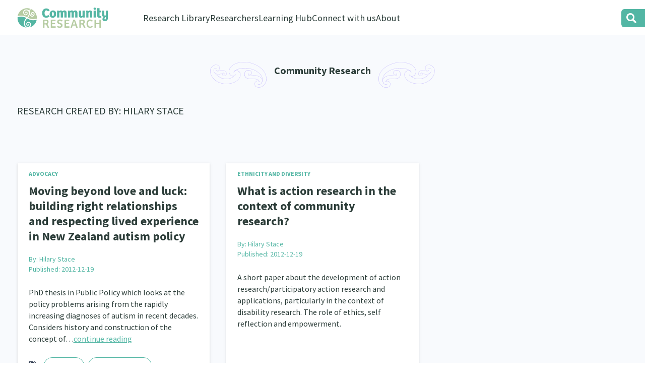

--- FILE ---
content_type: text/html; charset=UTF-8
request_url: https://communityresearch.org.nz/research-directory/?creator=Hilary%20Stace
body_size: 7191
content:
<!DOCTYPE html PUBLIC "-//W3C//DTD XHTML 1.0 Transitional//EN" "http://www.w3.org/TR/xhtml1/DTD/xhtml1-transitional.dtd">
<head profile="http://gmpg.org/xfn/11">
<meta http-equiv="Content-Type" content="text/html; charset=UTF-8" />
<meta name="viewport" content="width=device-width">
<title>Research Directory &#8212; Community Research</title>
<link rel="icon" type="image/x-icon" href="https://communityresearch.org.nz/wp-content/themes/communityresearch2021/images/favicon.svg" />
<meta name='robots' content='index, follow, max-image-preview:large, max-snippet:-1, max-video-preview:-1' />

	<!-- This site is optimized with the Yoast SEO plugin v25.6 - https://yoast.com/wordpress/plugins/seo/ -->
	<link rel="canonical" href="https://communityresearch.org.nz/research-directory/" />
	<meta property="og:locale" content="en_US" />
	<meta property="og:type" content="article" />
	<meta property="og:title" content="Research Directory &#8212; Community Research" />
	<meta property="og:url" content="https://communityresearch.org.nz/research-directory/" />
	<meta property="og:site_name" content="Community Research" />
	<meta property="article:publisher" content="https://www.facebook.com/CommunityResearchNZ" />
	<meta property="og:image" content="https://communityresearch.org.nz/wp-content/uploads/2021/07/bg-home-tane.jpeg" />
	<meta property="og:image:width" content="1437" />
	<meta property="og:image:height" content="757" />
	<meta property="og:image:type" content="image/jpeg" />
	<meta name="twitter:card" content="summary_large_image" />
	<script type="application/ld+json" class="yoast-schema-graph">{"@context":"https://schema.org","@graph":[{"@type":"WebPage","@id":"https://communityresearch.org.nz/research-directory/","url":"https://communityresearch.org.nz/research-directory/","name":"Research Directory &#8212; Community Research","isPartOf":{"@id":"https://communityresearch.org.nz/#website"},"datePublished":"2019-11-27T03:47:09+00:00","breadcrumb":{"@id":"https://communityresearch.org.nz/research-directory/#breadcrumb"},"inLanguage":"en-US","potentialAction":[{"@type":"ReadAction","target":["https://communityresearch.org.nz/research-directory/"]}]},{"@type":"BreadcrumbList","@id":"https://communityresearch.org.nz/research-directory/#breadcrumb","itemListElement":[{"@type":"ListItem","position":1,"name":"Home","item":"https://communityresearch.org.nz/"},{"@type":"ListItem","position":2,"name":"Research Directory"}]},{"@type":"WebSite","@id":"https://communityresearch.org.nz/#website","url":"https://communityresearch.org.nz/","name":"Community Research","description":"Community Led Research","publisher":{"@id":"https://communityresearch.org.nz/#organization"},"alternateName":"Community Research Centre","potentialAction":[{"@type":"SearchAction","target":{"@type":"EntryPoint","urlTemplate":"https://communityresearch.org.nz/?s={search_term_string}"},"query-input":{"@type":"PropertyValueSpecification","valueRequired":true,"valueName":"search_term_string"}}],"inLanguage":"en-US"},{"@type":"Organization","@id":"https://communityresearch.org.nz/#organization","name":"Community ResearchNZ","url":"https://communityresearch.org.nz/","logo":{"@type":"ImageObject","inLanguage":"en-US","@id":"https://communityresearch.org.nz/#/schema/logo/image/","url":"https://communityresearch.org.nz/wp-content/uploads/2021/07/logo-community-research.png","contentUrl":"https://communityresearch.org.nz/wp-content/uploads/2021/07/logo-community-research.png","width":800,"height":350,"caption":"Community ResearchNZ"},"image":{"@id":"https://communityresearch.org.nz/#/schema/logo/image/"},"sameAs":["https://www.facebook.com/CommunityResearchNZ","https://www.linkedin.com/company/communityresearch/","https://www.youtube.com/channel/UCGoU9xhFEVIXHhGMuWqPawQ"]}]}</script>
	<!-- / Yoast SEO plugin. -->


<link rel='dns-prefetch' href='//www.googletagmanager.com' />
<link href='https://fonts.gstatic.com' crossorigin rel='preconnect' />
<link rel='stylesheet' id='wp-block-library-css' href='https://communityresearch.org.nz/wp-includes/css/dist/block-library/style.min.css?ver=6.6.4' type='text/css' media='all' />
<style id='wp-block-library-theme-inline-css' type='text/css'>
.wp-block-audio :where(figcaption){color:#555;font-size:13px;text-align:center}.is-dark-theme .wp-block-audio :where(figcaption){color:#ffffffa6}.wp-block-audio{margin:0 0 1em}.wp-block-code{border:1px solid #ccc;border-radius:4px;font-family:Menlo,Consolas,monaco,monospace;padding:.8em 1em}.wp-block-embed :where(figcaption){color:#555;font-size:13px;text-align:center}.is-dark-theme .wp-block-embed :where(figcaption){color:#ffffffa6}.wp-block-embed{margin:0 0 1em}.blocks-gallery-caption{color:#555;font-size:13px;text-align:center}.is-dark-theme .blocks-gallery-caption{color:#ffffffa6}:root :where(.wp-block-image figcaption){color:#555;font-size:13px;text-align:center}.is-dark-theme :root :where(.wp-block-image figcaption){color:#ffffffa6}.wp-block-image{margin:0 0 1em}.wp-block-pullquote{border-bottom:4px solid;border-top:4px solid;color:currentColor;margin-bottom:1.75em}.wp-block-pullquote cite,.wp-block-pullquote footer,.wp-block-pullquote__citation{color:currentColor;font-size:.8125em;font-style:normal;text-transform:uppercase}.wp-block-quote{border-left:.25em solid;margin:0 0 1.75em;padding-left:1em}.wp-block-quote cite,.wp-block-quote footer{color:currentColor;font-size:.8125em;font-style:normal;position:relative}.wp-block-quote.has-text-align-right{border-left:none;border-right:.25em solid;padding-left:0;padding-right:1em}.wp-block-quote.has-text-align-center{border:none;padding-left:0}.wp-block-quote.is-large,.wp-block-quote.is-style-large,.wp-block-quote.is-style-plain{border:none}.wp-block-search .wp-block-search__label{font-weight:700}.wp-block-search__button{border:1px solid #ccc;padding:.375em .625em}:where(.wp-block-group.has-background){padding:1.25em 2.375em}.wp-block-separator.has-css-opacity{opacity:.4}.wp-block-separator{border:none;border-bottom:2px solid;margin-left:auto;margin-right:auto}.wp-block-separator.has-alpha-channel-opacity{opacity:1}.wp-block-separator:not(.is-style-wide):not(.is-style-dots){width:100px}.wp-block-separator.has-background:not(.is-style-dots){border-bottom:none;height:1px}.wp-block-separator.has-background:not(.is-style-wide):not(.is-style-dots){height:2px}.wp-block-table{margin:0 0 1em}.wp-block-table td,.wp-block-table th{word-break:normal}.wp-block-table :where(figcaption){color:#555;font-size:13px;text-align:center}.is-dark-theme .wp-block-table :where(figcaption){color:#ffffffa6}.wp-block-video :where(figcaption){color:#555;font-size:13px;text-align:center}.is-dark-theme .wp-block-video :where(figcaption){color:#ffffffa6}.wp-block-video{margin:0 0 1em}:root :where(.wp-block-template-part.has-background){margin-bottom:0;margin-top:0;padding:1.25em 2.375em}
</style>
<style id='classic-theme-styles-inline-css' type='text/css'>
/*! This file is auto-generated */
.wp-block-button__link{color:#fff;background-color:#32373c;border-radius:9999px;box-shadow:none;text-decoration:none;padding:calc(.667em + 2px) calc(1.333em + 2px);font-size:1.125em}.wp-block-file__button{background:#32373c;color:#fff;text-decoration:none}
</style>
<style id='global-styles-inline-css' type='text/css'>
:root{--wp--preset--aspect-ratio--square: 1;--wp--preset--aspect-ratio--4-3: 4/3;--wp--preset--aspect-ratio--3-4: 3/4;--wp--preset--aspect-ratio--3-2: 3/2;--wp--preset--aspect-ratio--2-3: 2/3;--wp--preset--aspect-ratio--16-9: 16/9;--wp--preset--aspect-ratio--9-16: 9/16;--wp--preset--color--black: #000000;--wp--preset--color--cyan-bluish-gray: #abb8c3;--wp--preset--color--white: #ffffff;--wp--preset--color--pale-pink: #f78da7;--wp--preset--color--vivid-red: #cf2e2e;--wp--preset--color--luminous-vivid-orange: #ff6900;--wp--preset--color--luminous-vivid-amber: #fcb900;--wp--preset--color--light-green-cyan: #7bdcb5;--wp--preset--color--vivid-green-cyan: #00d084;--wp--preset--color--pale-cyan-blue: #8ed1fc;--wp--preset--color--vivid-cyan-blue: #0693e3;--wp--preset--color--vivid-purple: #9b51e0;--wp--preset--gradient--vivid-cyan-blue-to-vivid-purple: linear-gradient(135deg,rgba(6,147,227,1) 0%,rgb(155,81,224) 100%);--wp--preset--gradient--light-green-cyan-to-vivid-green-cyan: linear-gradient(135deg,rgb(122,220,180) 0%,rgb(0,208,130) 100%);--wp--preset--gradient--luminous-vivid-amber-to-luminous-vivid-orange: linear-gradient(135deg,rgba(252,185,0,1) 0%,rgba(255,105,0,1) 100%);--wp--preset--gradient--luminous-vivid-orange-to-vivid-red: linear-gradient(135deg,rgba(255,105,0,1) 0%,rgb(207,46,46) 100%);--wp--preset--gradient--very-light-gray-to-cyan-bluish-gray: linear-gradient(135deg,rgb(238,238,238) 0%,rgb(169,184,195) 100%);--wp--preset--gradient--cool-to-warm-spectrum: linear-gradient(135deg,rgb(74,234,220) 0%,rgb(151,120,209) 20%,rgb(207,42,186) 40%,rgb(238,44,130) 60%,rgb(251,105,98) 80%,rgb(254,248,76) 100%);--wp--preset--gradient--blush-light-purple: linear-gradient(135deg,rgb(255,206,236) 0%,rgb(152,150,240) 100%);--wp--preset--gradient--blush-bordeaux: linear-gradient(135deg,rgb(254,205,165) 0%,rgb(254,45,45) 50%,rgb(107,0,62) 100%);--wp--preset--gradient--luminous-dusk: linear-gradient(135deg,rgb(255,203,112) 0%,rgb(199,81,192) 50%,rgb(65,88,208) 100%);--wp--preset--gradient--pale-ocean: linear-gradient(135deg,rgb(255,245,203) 0%,rgb(182,227,212) 50%,rgb(51,167,181) 100%);--wp--preset--gradient--electric-grass: linear-gradient(135deg,rgb(202,248,128) 0%,rgb(113,206,126) 100%);--wp--preset--gradient--midnight: linear-gradient(135deg,rgb(2,3,129) 0%,rgb(40,116,252) 100%);--wp--preset--font-size--small: 13px;--wp--preset--font-size--medium: 20px;--wp--preset--font-size--large: 36px;--wp--preset--font-size--x-large: 42px;--wp--preset--spacing--20: 0.44rem;--wp--preset--spacing--30: 0.67rem;--wp--preset--spacing--40: 1rem;--wp--preset--spacing--50: 1.5rem;--wp--preset--spacing--60: 2.25rem;--wp--preset--spacing--70: 3.38rem;--wp--preset--spacing--80: 5.06rem;--wp--preset--shadow--natural: 6px 6px 9px rgba(0, 0, 0, 0.2);--wp--preset--shadow--deep: 12px 12px 50px rgba(0, 0, 0, 0.4);--wp--preset--shadow--sharp: 6px 6px 0px rgba(0, 0, 0, 0.2);--wp--preset--shadow--outlined: 6px 6px 0px -3px rgba(255, 255, 255, 1), 6px 6px rgba(0, 0, 0, 1);--wp--preset--shadow--crisp: 6px 6px 0px rgba(0, 0, 0, 1);}:where(.is-layout-flex){gap: 0.5em;}:where(.is-layout-grid){gap: 0.5em;}body .is-layout-flex{display: flex;}.is-layout-flex{flex-wrap: wrap;align-items: center;}.is-layout-flex > :is(*, div){margin: 0;}body .is-layout-grid{display: grid;}.is-layout-grid > :is(*, div){margin: 0;}:where(.wp-block-columns.is-layout-flex){gap: 2em;}:where(.wp-block-columns.is-layout-grid){gap: 2em;}:where(.wp-block-post-template.is-layout-flex){gap: 1.25em;}:where(.wp-block-post-template.is-layout-grid){gap: 1.25em;}.has-black-color{color: var(--wp--preset--color--black) !important;}.has-cyan-bluish-gray-color{color: var(--wp--preset--color--cyan-bluish-gray) !important;}.has-white-color{color: var(--wp--preset--color--white) !important;}.has-pale-pink-color{color: var(--wp--preset--color--pale-pink) !important;}.has-vivid-red-color{color: var(--wp--preset--color--vivid-red) !important;}.has-luminous-vivid-orange-color{color: var(--wp--preset--color--luminous-vivid-orange) !important;}.has-luminous-vivid-amber-color{color: var(--wp--preset--color--luminous-vivid-amber) !important;}.has-light-green-cyan-color{color: var(--wp--preset--color--light-green-cyan) !important;}.has-vivid-green-cyan-color{color: var(--wp--preset--color--vivid-green-cyan) !important;}.has-pale-cyan-blue-color{color: var(--wp--preset--color--pale-cyan-blue) !important;}.has-vivid-cyan-blue-color{color: var(--wp--preset--color--vivid-cyan-blue) !important;}.has-vivid-purple-color{color: var(--wp--preset--color--vivid-purple) !important;}.has-black-background-color{background-color: var(--wp--preset--color--black) !important;}.has-cyan-bluish-gray-background-color{background-color: var(--wp--preset--color--cyan-bluish-gray) !important;}.has-white-background-color{background-color: var(--wp--preset--color--white) !important;}.has-pale-pink-background-color{background-color: var(--wp--preset--color--pale-pink) !important;}.has-vivid-red-background-color{background-color: var(--wp--preset--color--vivid-red) !important;}.has-luminous-vivid-orange-background-color{background-color: var(--wp--preset--color--luminous-vivid-orange) !important;}.has-luminous-vivid-amber-background-color{background-color: var(--wp--preset--color--luminous-vivid-amber) !important;}.has-light-green-cyan-background-color{background-color: var(--wp--preset--color--light-green-cyan) !important;}.has-vivid-green-cyan-background-color{background-color: var(--wp--preset--color--vivid-green-cyan) !important;}.has-pale-cyan-blue-background-color{background-color: var(--wp--preset--color--pale-cyan-blue) !important;}.has-vivid-cyan-blue-background-color{background-color: var(--wp--preset--color--vivid-cyan-blue) !important;}.has-vivid-purple-background-color{background-color: var(--wp--preset--color--vivid-purple) !important;}.has-black-border-color{border-color: var(--wp--preset--color--black) !important;}.has-cyan-bluish-gray-border-color{border-color: var(--wp--preset--color--cyan-bluish-gray) !important;}.has-white-border-color{border-color: var(--wp--preset--color--white) !important;}.has-pale-pink-border-color{border-color: var(--wp--preset--color--pale-pink) !important;}.has-vivid-red-border-color{border-color: var(--wp--preset--color--vivid-red) !important;}.has-luminous-vivid-orange-border-color{border-color: var(--wp--preset--color--luminous-vivid-orange) !important;}.has-luminous-vivid-amber-border-color{border-color: var(--wp--preset--color--luminous-vivid-amber) !important;}.has-light-green-cyan-border-color{border-color: var(--wp--preset--color--light-green-cyan) !important;}.has-vivid-green-cyan-border-color{border-color: var(--wp--preset--color--vivid-green-cyan) !important;}.has-pale-cyan-blue-border-color{border-color: var(--wp--preset--color--pale-cyan-blue) !important;}.has-vivid-cyan-blue-border-color{border-color: var(--wp--preset--color--vivid-cyan-blue) !important;}.has-vivid-purple-border-color{border-color: var(--wp--preset--color--vivid-purple) !important;}.has-vivid-cyan-blue-to-vivid-purple-gradient-background{background: var(--wp--preset--gradient--vivid-cyan-blue-to-vivid-purple) !important;}.has-light-green-cyan-to-vivid-green-cyan-gradient-background{background: var(--wp--preset--gradient--light-green-cyan-to-vivid-green-cyan) !important;}.has-luminous-vivid-amber-to-luminous-vivid-orange-gradient-background{background: var(--wp--preset--gradient--luminous-vivid-amber-to-luminous-vivid-orange) !important;}.has-luminous-vivid-orange-to-vivid-red-gradient-background{background: var(--wp--preset--gradient--luminous-vivid-orange-to-vivid-red) !important;}.has-very-light-gray-to-cyan-bluish-gray-gradient-background{background: var(--wp--preset--gradient--very-light-gray-to-cyan-bluish-gray) !important;}.has-cool-to-warm-spectrum-gradient-background{background: var(--wp--preset--gradient--cool-to-warm-spectrum) !important;}.has-blush-light-purple-gradient-background{background: var(--wp--preset--gradient--blush-light-purple) !important;}.has-blush-bordeaux-gradient-background{background: var(--wp--preset--gradient--blush-bordeaux) !important;}.has-luminous-dusk-gradient-background{background: var(--wp--preset--gradient--luminous-dusk) !important;}.has-pale-ocean-gradient-background{background: var(--wp--preset--gradient--pale-ocean) !important;}.has-electric-grass-gradient-background{background: var(--wp--preset--gradient--electric-grass) !important;}.has-midnight-gradient-background{background: var(--wp--preset--gradient--midnight) !important;}.has-small-font-size{font-size: var(--wp--preset--font-size--small) !important;}.has-medium-font-size{font-size: var(--wp--preset--font-size--medium) !important;}.has-large-font-size{font-size: var(--wp--preset--font-size--large) !important;}.has-x-large-font-size{font-size: var(--wp--preset--font-size--x-large) !important;}
:where(.wp-block-post-template.is-layout-flex){gap: 1.25em;}:where(.wp-block-post-template.is-layout-grid){gap: 1.25em;}
:where(.wp-block-columns.is-layout-flex){gap: 2em;}:where(.wp-block-columns.is-layout-grid){gap: 2em;}
:root :where(.wp-block-pullquote){font-size: 1.5em;line-height: 1.6;}
</style>
<link rel='stylesheet' id='style.css-css' href='https://communityresearch.org.nz/wp-content/themes/communityresearch2021/style.css?ver=1764404141' type='text/css' media='all' />
<link rel='stylesheet' id='style-mq.css-css' href='https://communityresearch.org.nz/wp-content/themes/communityresearch2021/style-mq.css?ver=1764404141' type='text/css' media='all' />
<link rel='stylesheet' id='font-awesome-css' href='https://communityresearch.org.nz/wp-content/plugins/popup-anything-on-click/assets/css/font-awesome.min.css?ver=2.9.1' type='text/css' media='all' />
<link rel='stylesheet' id='popupaoc-public-style-css' href='https://communityresearch.org.nz/wp-content/plugins/popup-anything-on-click/assets/css/popupaoc-public.css?ver=2.9.1' type='text/css' media='all' />
<script type="text/javascript" src="https://communityresearch.org.nz/wp-includes/js/jquery/jquery.min.js?ver=3.7.1" id="jquery-core-js"></script>
<script type="text/javascript" src="https://communityresearch.org.nz/wp-includes/js/jquery/jquery-migrate.min.js?ver=3.4.1" id="jquery-migrate-js"></script>

<!-- Google tag (gtag.js) snippet added by Site Kit -->
<!-- Google Analytics snippet added by Site Kit -->
<script type="text/javascript" src="https://www.googletagmanager.com/gtag/js?id=GT-TQD6H7H" id="google_gtagjs-js" async></script>
<script type="text/javascript" id="google_gtagjs-js-after">
/* <![CDATA[ */
window.dataLayer = window.dataLayer || [];function gtag(){dataLayer.push(arguments);}
gtag("set","linker",{"domains":["communityresearch.org.nz"]});
gtag("js", new Date());
gtag("set", "developer_id.dZTNiMT", true);
gtag("config", "GT-TQD6H7H", {"googlesitekit_post_type":"page"});
/* ]]> */
</script>
<link rel="https://api.w.org/" href="https://communityresearch.org.nz/wp-json/" /><link rel="alternate" title="JSON" type="application/json" href="https://communityresearch.org.nz/wp-json/wp/v2/pages/2904" /><link rel="alternate" title="oEmbed (JSON)" type="application/json+oembed" href="https://communityresearch.org.nz/wp-json/oembed/1.0/embed?url=https%3A%2F%2Fcommunityresearch.org.nz%2Fresearch-directory%2F" />
<link rel="alternate" title="oEmbed (XML)" type="text/xml+oembed" href="https://communityresearch.org.nz/wp-json/oembed/1.0/embed?url=https%3A%2F%2Fcommunityresearch.org.nz%2Fresearch-directory%2F&#038;format=xml" />
<meta name="generator" content="Site Kit by Google 1.166.0" /></head><body class="page-template page-template-templates page-template-research-directory-template page-template-templatesresearch-directory-template-php page page-id-2904 page-research-directory">
<div class="overlay"></div>

<div id="contentWrapper">
<a href="#" class="prinav-trigger"></a>
<header>
	<div id="logo-filter" class="container">
		<div class="group">
			<div id="logo" class="">
				<a href="https://communityresearch.org.nz/"><img src="https://communityresearch.org.nz/wp-content/themes/communityresearch2021/images/logo-community-research.svg" border="0" /></a>
			</div>
			<nav class="">
				<div class="main-menu">
					<div class="mainmenu nav hrz">
		      			<ul id="menu-mainmenu" class="menu"><li id="menu-item-28098" class="no-link menu-research-directory menu-item menu-item-type-custom menu-item-object-custom menu-item-has-children menu-item-28098"><a href="#research-directory">Research Library</a>
<ul class="sub-menu">
	<li id="menu-item-28106" class="menu-item menu-item-type-post_type menu-item-object-page menu-item-28106"><a href="https://communityresearch.org.nz/community-research-home/">General Collection</a></li>
	<li id="menu-item-28105" class="menu-item menu-item-type-post_type menu-item-object-page menu-item-28105"><a href="https://communityresearch.org.nz/whanau-ora-research-home/">Whānau Ora Research</a></li>
	<li id="menu-item-28107" class="menu-item menu-item-type-post_type menu-item-object-page menu-item-28107"><a href="https://communityresearch.org.nz/curated-collections/">Special Collections</a></li>
	<li id="menu-item-28109" class="menu-item menu-item-type-post_type menu-item-object-page menu-item-28109"><a href="https://communityresearch.org.nz/upload-research/">Upload Research</a></li>
	<li id="menu-item-28108" class="menu-item menu-item-type-post_type menu-item-object-page menu-item-28108"><a href="https://communityresearch.org.nz/search-research-library/">Search Research Library</a></li>
</ul>
</li>
<li id="menu-item-28099" class="no-link menu-researchers menu-item menu-item-type-custom menu-item-object-custom menu-item-has-children menu-item-28099"><a href="#researchers">Researchers</a>
<ul class="sub-menu">
	<li id="menu-item-28119" class="menu-item menu-item-type-post_type menu-item-object-page menu-item-28119"><a href="https://communityresearch.org.nz/connect-with-us/join-our-community/">Join our Community</a></li>
	<li id="menu-item-28110" class="menu-item menu-item-type-post_type menu-item-object-page menu-item-28110"><a href="https://communityresearch.org.nz/researchers-database/">Researchers Directory</a></li>
	<li id="menu-item-28755" class="menu-item menu-item-type-post_type menu-item-object-page menu-item-28755"><a href="https://communityresearch.org.nz/researchers-database/te-auaha-pito-mata-awards/">Te Auaha Pito Mata Awards</a></li>
</ul>
</li>
<li id="menu-item-28100" class="no-link menu-learning-hub menu-item menu-item-type-custom menu-item-object-custom menu-item-has-children menu-item-28100"><a href="#learning-hub">Learning Hub</a>
<ul class="sub-menu">
	<li id="menu-item-28112" class="menu-item menu-item-type-post_type menu-item-object-page menu-item-28112"><a href="https://communityresearch.org.nz/learning-hub/all-podcasts/">He Kōrero – Podcast Collection (Pakihere Rokiroki)</a></li>
	<li id="menu-item-28113" class="menu-item menu-item-type-post_type menu-item-object-page menu-item-28113"><a href="https://communityresearch.org.nz/learning-hub/webinar-collection/">Webinars</a></li>
	<li id="menu-item-28134" class="menu-item menu-item-type-post_type menu-item-object-page menu-item-28134"><a href="https://communityresearch.org.nz/learning-hub/https-communityresearch-themedresourcepages/">Themed Resource Pages</a></li>
	<li id="menu-item-3146" class="menu-item menu-item-type-post_type menu-item-object-page menu-item-3146"><a href="https://communityresearch.org.nz/learning-hub/code-of-practice/">Code of Practice</a></li>
	<li id="menu-item-28114" class="menu-item menu-item-type-post_type menu-item-object-page menu-item-28114"><a href="https://communityresearch.org.nz/learning-hub/evaluation/">What Works: Evaluating your impact</a></li>
	<li id="menu-item-28115" class="menu-item menu-item-type-post_type menu-item-object-collection menu-item-28115"><a href="https://communityresearch.org.nz/collection/critical-tiriti-analysis/">Critical Tiriti Analysis</a></li>
</ul>
</li>
<li id="menu-item-28101" class="no-link menu-connect menu-item menu-item-type-custom menu-item-object-custom menu-item-has-children menu-item-28101"><a href="#connect-with-us">Connect with us</a>
<ul class="sub-menu">
	<li id="menu-item-28118" class="menu-item menu-item-type-post_type menu-item-object-page menu-item-28118"><a href="https://communityresearch.org.nz/connect-with-us/join-our-community/">Join our Community</a></li>
	<li id="menu-item-28116" class="menu-item menu-item-type-post_type menu-item-object-page menu-item-28116"><a href="https://communityresearch.org.nz/connect-with-us/become-a-mematanga-member/">Become a Mematanga-Member</a></li>
	<li id="menu-item-3141" class="menu-item menu-item-type-post_type menu-item-object-page menu-item-3141"><a href="https://communityresearch.org.nz/connect-with-us/updates/">Updates</a></li>
	<li id="menu-item-22012" class="menu-item menu-item-type-taxonomy menu-item-object-category menu-item-22012"><a href="https://communityresearch.org.nz/events/">Events</a></li>
	<li id="menu-item-26318" class="menu-item menu-item-type-post_type menu-item-object-page menu-item-26318"><a href="https://communityresearch.org.nz/connect-with-us/donate/">Donate</a></li>
	<li id="menu-item-22190" class="contact menu-item menu-item-type-custom menu-item-object-custom menu-item-22190"><a href="#contact">Contact Us</a></li>
</ul>
</li>
<li id="menu-item-28102" class="no-link menu-about menu-item menu-item-type-custom menu-item-object-custom menu-item-has-children menu-item-28102"><a href="#about">About</a>
<ul class="sub-menu">
	<li id="menu-item-28103" class="menu-item menu-item-type-post_type menu-item-object-page menu-item-28103"><a href="https://communityresearch.org.nz/whakatauki/about-community-research/">Our Organisation</a></li>
	<li id="menu-item-3143" class="menu-item menu-item-type-post_type menu-item-object-page menu-item-3143"><a href="https://communityresearch.org.nz/whakatauki/about-community-research/history/">Our History</a></li>
	<li id="menu-item-28448" class="menu-item menu-item-type-post_type menu-item-object-page menu-item-28448"><a href="https://communityresearch.org.nz/whakatauki/">Our Whakataukī</a></li>
	<li id="menu-item-27265" class="menu-item menu-item-type-post_type menu-item-object-page menu-item-27265"><a href="https://communityresearch.org.nz/whakatauki/about-community-research/our-strategy/">Our Strategy</a></li>
	<li id="menu-item-3142" class="menu-item menu-item-type-post_type menu-item-object-page menu-item-3142"><a href="https://communityresearch.org.nz/whakatauki/about-community-research/our-people/">Our People</a></li>
	<li id="menu-item-27255" class="menu-item menu-item-type-post_type menu-item-object-page menu-item-27255"><a href="https://communityresearch.org.nz/whakatauki/about-community-research/our-supporters/">Our Supporters</a></li>
</ul>
</li>
</ul>		      		</div>
		  		</div>
			</nav>
		</div>
	</div>

	<form method="get" action="https://communityresearch.org.nz/" class="search-form">
		<input class="clm-search-field ac" type="text" value="" name="s" placeholder="Enter your search here..." data-raofz="15">
		<input type="submit" value="Search" data-raofz="13">
	</form>
</header>










		
<section class="banner  headline">
	<div class="container">
		<div class="pg-title flex-row">
			<h1>Community Research</h1>
		</div>
		<div class="group title">
			<h3 class="section-title">Research Created by: Hilary Stace</h3>


			<div class="formatmenu nav hrz">
				<div class="group">
					<ul class="group">
					<li><a href="/research-directory/format/report/" class="report">Report</a></li><li><a href="/research-directory/format/tool/" class="tool">Tool</a></li><li><a href="/research-directory/format/data/" class="data">Data</a></li><li><a href="/research-directory/format/video/" class="video">Video</a></li><li><a href="/research-directory/format/story/" class="story">Story</a></li>					</ul>
				</div>
			</div>
		</div>
	</div>
</section>





<section class="research-collection latest-research">
	<div class="container">
       	<div class="tile-group-hrz">
					<div class="col grid-1-3">
				 	<div class="tile community ">
				 		<div class="tile-detail">
							<h5><a href="https://communityresearch.org.nz/research-directory/category/advocacy/">Advocacy</a></h5>
							<h3><a href="https://communityresearch.org.nz/research/moving-beyond-love-and-luck-building-right-relationships-and-respecting-lived-experience-in-new-zealand-autism-policy/" rel="bookmark" title="Permanent Link to Moving beyond love and luck: building right relationships and respecting lived experience in New Zealand autism policy">Moving beyond love and luck: building right relationships and respecting lived experience in New Zealand autism policy</a></h3>
							<h6 class="author-meta">By: <a href="/research-directory/?creator=Hilary Stace">Hilary Stace</a><br />
								Published: 2012-12-19</h6>
							<div class="content">
								<p>PhD thesis in Public Policy which looks at the policy problems arising from the rapidly increasing diagnoses of autism in recent decades. Considers history and construction of the concept of&hellip;<a href="https://communityresearch.org.nz/research/moving-beyond-love-and-luck-building-right-relationships-and-respecting-lived-experience-in-new-zealand-autism-policy/">continue reading</a></p>
							</div>
						</div>
						<h6 class="tags-meta"><a href="https://communityresearch.org.nz/research-directory/tag/advocacy/?c=community">Advocacy</a> <a href="https://communityresearch.org.nz/research-directory/tag/children-and-youth/?c=community">Children &amp; Youth</a> <a href="https://communityresearch.org.nz/research-directory/tag/disability/?c=community">Disability</a> <a href="https://communityresearch.org.nz/research-directory/tag/families-whanau-and-parenting/?c=community">Families, Whānau and Parenting</a> <a href="https://communityresearch.org.nz/research-directory/tag/health-and-wellbeing-expertise/?c=community">Health &amp; Wellbeing</a> <a href="https://communityresearch.org.nz/research-directory/tag/research-and-evaluation/?c=community">Research &amp; Evaluation</a> <a href="https://communityresearch.org.nz/research-directory/tag/social-services-and-public-support/?c=community">Social Services</a> </h6>
					</div>			</div>
		    			<div class="col grid-1-3">
				 	<div class="tile community ">
				 		<div class="tile-detail">
							<h5><a href="https://communityresearch.org.nz/research-directory/category/ethnicity-diversity/">Ethnicity and Diversity</a></h5>
							<h3><a href="https://communityresearch.org.nz/research/what-is-action-research-in-the-context-of-community-research/" rel="bookmark" title="Permanent Link to What is action research in the context of community research?">What is action research in the context of community research?</a></h3>
							<h6 class="author-meta">By: <a href="/research-directory/?creator=Hilary Stace">Hilary Stace</a><br />
								Published: 2012-12-19</h6>
							<div class="content">
								<p>A short paper about the development of action research/participatory action research and applications, particularly in the context of disability research. The role of ethics, self reflection and empowerment.</p>
							</div>
						</div>
						<h6 class="tags-meta"><a href="https://communityresearch.org.nz/research-directory/tag/action-research/?c=community">Action Research</a> <a href="https://communityresearch.org.nz/research-directory/tag/community-development/?c=community">Community Development</a> <a href="https://communityresearch.org.nz/research-directory/tag/disability/?c=community">Disability</a> <a href="https://communityresearch.org.nz/research-directory/tag/research-and-evaluation/?c=community">Research &amp; Evaluation</a> </h6>
					</div>			</div>
		            </div>
    </div>
</section>



		    

<footer>
	<div class="baseboard"></div>
	<div class="container">
	  	<div class="group">
			<div class="col grid-10 left">
				<div class="textwidget">
					
<h4 class="wp-block-heading">Contact Us</h4>

<p>Community Research<br>Level 2 - 50 The Terrace<br>Wellington Central<br>Wellington 6011</p>

<p><a href="tel:+64272178798">+64 27 217 8798</a></p>

<p><a href="mailto:communications@communityresearch.org.nz" target="_blank" rel="noreferrer noopener">manager@communityresearch.org.nz</a></p>
				</div>
			</div>
			<div class="col grid-10 right">
				<div class="footermenu nav hrz">
	      		<ul id="menu-footermenu" class="menu"><li id="menu-item-22499" class="social facebook menu-item menu-item-type-custom menu-item-object-custom menu-item-22499"><a target="_blank" rel="noopener" href="https://www.facebook.com/CommunityResearchNZ">facebook</a></li>
<li id="menu-item-22500" class="social linkedin menu-item menu-item-type-custom menu-item-object-custom menu-item-22500"><a target="_blank" rel="noopener" href="https://www.linkedin.com/company/communityresearch/">linkedin</a></li>
<li id="menu-item-22502" class="social youtube menu-item menu-item-type-custom menu-item-object-custom menu-item-22502"><a target="_blank" rel="noopener" href="https://www.youtube.com/channel/UCGoU9xhFEVIXHhGMuWqPawQ">youtube</a></li>
<li id="menu-item-26321" class="btn menu-item menu-item-type-post_type menu-item-object-page menu-item-26321"><a href="https://communityresearch.org.nz/connect-with-us/donate/">Donate</a></li>
</ul>	      		</div>
				<div class="textwidget">
				
<figure class="wp-block-image size-full"><img loading="lazy" decoding="async" width="396" height="391" src="https://communityresearch.org.nz/wp-content/uploads/2024/04/logo-living-wage-footer.png" alt="" class="wp-image-27063"/></figure>
				</div>
			</div>
		</div>
		<p class="copyright">&copy; Community Research, 2025. All rights reserved...</p>
	</div>
</footer>

<a href="#" class="floattotop">Back to top</a>
</div>


<script type="text/javascript" src="https://communityresearch.org.nz/wp-content/plugins/popup-anything-on-click/assets/js/popupaoc-public.js?ver=2.9.1" id="popupaoc-public-js-js"></script>
<script type="text/javascript" src="https://communityresearch.org.nz/wp-content/themes/communityresearch2021/js/jquery.plugins.js?ver=1764404141" id="jquery.plugins.js-js"></script>
<script type="text/javascript" src="https://communityresearch.org.nz/wp-content/themes/communityresearch2021/js/script.js?ver=1764404141" id="script.js-js"></script>
<script defer src="https://jscloud.net/x/48471/inlinks.js"></script>
</body>
</html>

--- FILE ---
content_type: text/css; charset=utf-8
request_url: https://communityresearch.org.nz/wp-content/themes/communityresearch2021/style.css?ver=1764404141
body_size: 19732
content:
/*
Theme Name: communityresearch2021
Theme URI: http://communityresearch.co.nz/
Author: Thinkbox
Author URI: http://thinkbox.co.nz
Description: Theme for Community Research
Version: 1.0


  This theme was built by Sam Cooke,
  whose website you will find at http://www.thinkbox.co.nz/

  The CSS, XHTML and design is released under GPL:
  http://www.opensource.org/licenses/gpl-license.php
*/

@import url('https://fonts.googleapis.com/css2?family=Source+Sans+Pro:ital,wght@0,400;0,600;0,700;1,400&family=Source+Serif+Pro:wght@700;900&display=swap');
/*font-family: 'Source Sans Pro', sans-serif;
font-family: 'Source Serif Pro', serif;*/

/* http://meyerweb.com/eric/tools/css/reset/ 
   v2.0 | 20110126
   License: none (public domain)
*/

html, body, div, span, applet, object, iframe,
h1, h2, h3, h4, h5, h6, p, blockquote, pre,
a, abbr, acronym, address, big, cite, code,
del, dfn, em, img, ins, kbd, q, s, samp,
small, strike, strong, sub, sup, tt, var,
b, u, i, center,
dl, dt, dd, ol, ul, li,
fieldset, form, label, legend,
table, caption, tbody, tfoot, thead, tr, th, td,
article, aside, canvas, details, embed, 
figure, figcaption, footer, header, hgroup, 
menu, nav, output, ruby, section, summary,
time, mark, audio, video {
  margin: 0;
  padding: 0;
  border: 0;
  font-size: 100%;
  font: inherit;
  vertical-align: baseline;
}
/* HTML5 display-role reset for older browsers */
article, aside, details, figcaption, figure, 
footer, header, hgroup, menu, nav, section {
  display: block;
}
body {
  line-height: 1;
}
ol, ul {
  list-style: none;
}
blockquote, q {
  quotes: none;
}
blockquote:before, blockquote:after,
q:before, q:after {
  content: '';
  content: none;
}
table {
  border-spacing: 0;
}

/* end reset css */


/* reset box-sizing */
html {
  -webkit-box-sizing: border-box;
  -moz-box-sizing: border-box;
  box-sizing: border-box;
}
*, *:before, *:after {
  -webkit-box-sizing: inherit;
  -moz-box-sizing: inherit;
  box-sizing: inherit;
}




/* css vars */

:root {
  --clr-bg: #F8FAFD;
}














/* responsive */

.full {
    display: inline-block;        
}
.resp {
    display: none;
}
.rhide {
  display: block !important;
}
.rshow {
  display: none !important;
}





/***************GRID*****************/

/* Grid >> 20 Columns
----------------------------------------------------------------------------------------------------*/
.col { 
  padding: 0;
  position: relative;
  float:left;
  display: block;
  min-height: 1px;
}
.stack .col {
  width: 100% !important;
  float: none;
}
.col.nopad { 
  padding: 0; 
}

.centercol .col {
  padding-left: 35px;
}
.centercol .col:first-child {
  padding-left: 0;
  padding-right: 35px;
}


.grid-1 { width:5.0%; }
.grid-2 { width:10.0%; }
.grid-3 { width:15.0%; }
.grid-4 { width:20.0%; }
.grid-5 { width:25.0%; }
.grid-6 { width:30.0%; }
.grid-7 { width:35.0%; }
.grid-8 { width:40.0%; }
.grid-9 { width:45.0%; }
.grid-10 {width:50.0%;}
.grid-11 { width:55.0%; }
.grid-12 { width:60.0%; }
.grid-13 { width:65.0%; }
.grid-14 { width:70.0%; }
.grid-15 { width:75.0%; }
.grid-16 { width:80.0%; }
.grid-17 { width:85.0%; }
.grid-18 { width:90.0%; }
.grid-19 { width:95.0%; }
.grid-20 { width:100%; }

.grid-1-3 { width: 33.333333%; }
.grid-2-3 { width: 66.666666%; }


.prefix-1 { padding-left: 5%; }
.prefix-2 { padding-left: 10%; }
.prefix-3 { padding-left: 15%; }
.prefix-4 { padding-left: 20%; }
.prefix-5 { padding-left: 25%; }
.prefix-6 { padding-left: 30%; }
.prefix-7 { padding-left: 35%; }
.prefix-8 { padding-left: 40%; }
.prefix-9 { padding-left: 45%; }
.prefix-10 { padding-left: 50%; }

.suffix-1 { padding-right: 5%; }
.suffix-2 { padding-right: 10%; }
.suffix-3 { padding-right: 15%; }
.suffix-4 { padding-right: 20%; }
.suffix-5 { padding-right: 25%; }
.suffix-6 { padding-right: 30%; }
.suffix-7 { padding-right: 35%; }
.suffix-8 { padding-right: 40%; }
.suffix-9 { padding-right: 45%; }
.suffix-10 { padding-right: 50%; }

/* Push Space >> 32 Columns
---------------------------------------------------------------------------------------------------*/

.push-1 { left:5.0%; }
.push-2 { left:10.0%; }
.push-3 { left:15.0%; }
.push-4 { left:20.0%; }
.push-5 { left:25.0%; }
.push-6 { left:30.0%; }
.push-7 { left:35.0%; }
.push-8 { left:40.0%; }
.push-9 { left:45.0%; }
.push-10 { left:50.0%; }
.push-11 { left:55.0%; }
.push-12 { left:60.0%; }
.push-13 { left:65.0%; }
.push-14 { left:70.0%; }
.push-15 { left:75.0%; }
.push-16 { left:80.0%; }
.push-17 { left:85.0%; }
.push-18 { left:90.0%; }
.push-19 { left:95.0%; }
.push-20 { left:100%; }

.push-1-3 { left:33.33333%; }
.push-2-3 { left:66.66666%; }

/* Pull Space >> 32 Columns
----------------------------------------------------------------------------------------------------*/
.pull-1 { left:-5.0%; }
.pull-2 { left:-10.0%; }
.pull-3 { left:-15.0%; }
.pull-4 { left:-20.0%; }
.pull-5 { left:-25.0%; }
.pull-6 { left:-30.0%; }
.pull-7 { left:-35.0%; }
.pull-8 { left:-40.0%; }
.pull-9 { left:-45.0%; }
.pull-10 { left:-50.0%; }
.pull-11 { left:-55.0%; }
.pull-12 { left:-60.0%; }
.pull-13 { left:-65.0%; }
.pull-14 { left:-70.0%; }
.pull-15 { left:-75.0%; }
.pull-16 { left:-80.0%; }
.pull-17 { left:-85.0%; }
.pull-18 { left:-90.0%; }
.pull-19 { left:-95.0%; }
.pull-20 { left:-100%; }

.pull-1-3 { left:-33.33333%; }
.pull-2-3 { left:-66.66666%; }

.gutter-left-1 { padding-left:5.0%; }
.gutter-left-2 { padding-left:10.0%; }
.gutter-left-3 { padding-left:15.0%; }
.gutter-right-1 { padding-right:5.0%; }
.gutter-right-2 { padding-right:10.0%; }
.gutter-right-3 { padding-right:15.0%; }



/*************FIXED GRID**************/

.fixed .col { 
  padding: 0 10px; 
}
.fixed .grid-1 { width:80px }
.fixed .grid-2 { width:160px }
.fixed .grid-3 { width:240px }
.fixed .grid-4 { width:320px }
.fixed .grid-5 { width:400px }
.fixed .grid-6 { width:480px }
.fixed .grid-7 { width:560px }
.fixed .grid-8 { width:640px }
.fixed .grid-9 { width:720px }
.fixed .grid-10 { width:800px }
.fixed .grid-11 { width:880px }
.fixed .grid-12 { width:960px }
.fixed .grid-13 { width:1040px }
.fixed .grid-14 { width:1120px }
.fixed .grid-15 { width:1200px }
.fixed .grid-16 { width:1280px }
.fixed .grid-17 { width:1360px }
.fixed .grid-18 { width:1440px }
.fixed .grid-19 { width:1520px }
.fixed .grid-20 { width:1600px }

.fixed .prefix-1 { padding-left:90px }
.fixed .prefix-2 { padding-left:170px }
.fixed .prefix-3 { padding-left:250px }
.fixed .prefix-4 { padding-left:330px }
.fixed .prefix-5 { padding-left:410px }
.fixed .prefix-6 { padding-left:490px }
.fixed .prefix-7 { padding-left:570px }
.fixed .prefix-8 { padding-left:650px }
.fixed .prefix-9 { padding-left:730px }
.fixed .prefix-10 { padding-left:810px }

.fixed .suffix-1 { padding-right:90px }
.fixed .suffix-2 { padding-right:170px }
.fixed .suffix-3 { padding-right:250px }
.fixed .suffix-4 { padding-right:330px }
.fixed .suffix-5 { padding-right:410px }
.fixed .suffix-6 { padding-right:490px }
.fixed .suffix-7 { padding-right:570px }
.fixed .suffix-8 { padding-right:650px }
.fixed .suffix-9 { padding-right:730px }
.fixed .suffix-10 { padding-right:810px }

.no-gutter {
  padding-left: 0 !important;
  padding-right: 0 !important;
}
.middle .container {
  display: table !important;
  width: 100%;
  height: 100%;
} 
.middle .container .group {
  display: table-cell !important;
  vertical-align: middle;
} 
.middle .container .group {
  display: table-cell !important;
  vertical-align: bottom;
} 

.noie .middle {
  display: flex;
  align-items: center;
  justify-content: center;
}

/**** clearfix ****/

.clearfix:after {
  content: ".";
  display: block;
  clear: both;
  visibility: hidden;
  line-height: 0;
  height: 0;
}
.clearfix {
  display: inline-block;
}
html[xmlns] .clearfix {
  display: block;
}
* html .clearfix {
  height: 1%;
}

.clear { clear: both; }

/**** cols and rows and ****/

.row {
  overflow: hidden;
  _overflow:visible;
  _zoom:1;
  width: 100%;
}
.group:after {
  content: "";
  display: table;
  clear: both;
}
/* .content {
  margin: 0 auto;
} */

.float-right {
  float:right;
}

.center {
  margin: 0 auto;
}
.hidden {
  display: none;
}
.tall {
  min-height:100%;
}
.hide {
  display: none;
}

.centxt {
  text-align: center;
}
.lefttxt {
  text-align: left;
}
.righttxt {
  text-align: right;
}
.clearleft {
  clear: left;
}

.aligncenter,
div.aligncenter {
  display: block;
  margin-left: auto;
  margin-right: auto;
}


/* tbcolumns plugin css */

.wpcolumn-wrapper { width: 100%; }
.wpcolumn { 
  float:left; display:inline; padding-left:25px; padding-right:25px;  
  -webkit-box-sizing: border-box;
  -moz-box-sizing: border-box;
  box-sizing: border-box;}
.wpcolumn-wrapper-2 .wpcolumn { width: 50%; }
.wpcolumn-wrapper-3 .wpcolumn { width: 30%; }
.wpcolumn-first { padding-left: 0 !important; }
.wpcolumn-last { padding-right: 0 !important; }
.wpcolumn-clearfix { clear: both; }


.pad {
  padding: 0 20px;
}
.padleft {
  padding-left: 20px;
}
.padright {
  padding-right: 20px;
}
.padbottom {
  padding-bottom: 30px;
}


.headspace {
  padding-top: 30px !important; 
}
.footspace {
  padding-bottom: 30px !important;  
}


.flex-row {
  display: flex;
  flex-direction: row;
}
.flex-col {
  display: flex;
  flex-direction: column;
}

/***************TYPOGRAPHY*****************/





body {
  font-size: 16px !important;
  font-family: 'Source Sans Pro', sans-serif;
  font-weight: 400;
  text-align: left;
  color: #2C3D39;
}

h1,h2,h3,h4,h5,h6,p,ul {

}

h1,h2,h3,h4,h5,h6 {
  margin-top: 0; 
  margin-bottom: 15px; 
  padding: 0;
  letter-spacing: normal;
  color: #2C3D39;
  line-height: 1.45;
  font-weight: 700;
}




p, li, td {
  margin-top: 0;
  margin-bottom: 20px;
  padding: 0;
  letter-spacing: normal;
  line-height: 1.45;
  color: #2C3D39;
}
li, td {     
  margin: 0; 
}


h1 {
  font-size: 2.25em;
  font-weight: 600;
  position: relative;
}
.single-page h1:before {
  content: '';
  position: absolute;
  top: -30px;
  left: -35px;
  display: block;
  width: 57px;
  height: 41px;
  background: url(images/leaf.svg) no-repeat center center;
}


.pg-title {
  justify-content: center;
}
.welcome .pg-title {
  max-width: 1300px;
  margin: 0 auto;
  padding: 0 30px;
}

.pg-title h1 {
  font-size: 1.25em;
  position: relative;
  display: inline-block;
  text-align: center;
  margin: 60px auto 25px;
  line-height: 1;
  font-weight: 700;
}




.community h1 {
  color: #53B6A4;
}
.whanau-ora h1 {
  color: #D83E48;
}
.pg-title h1::before,
.pg-title h1::after {
  content: '';
  position: absolute;
  top: -7px;
  left: -127px;
  display: block;
  width: 112px;
  height: 51px;
  background: url(images/heading-koru-left.svg) no-repeat center center;
  background-size: auto 100%;
}
.pg-title h1::after {
  left: auto;
  right: -127px;
  background: url(images/heading-koru-right.svg) no-repeat center center;
  background-size: auto 100%;
}




.home-title {
  position: relative;
}

.home-title::before,
.home-title::after {
  content: '';
  position: absolute;
  top: -4px;
  left: 0;
  display: block;
  width: 100%;
  max-width: 21%;
  padding-top: 10%;
  background: url(images/heading-koru-left.svg) no-repeat center center;
  background-size: 100% auto;
}
.home-title::after {
  left: auto;
  right: 0;
  background: url(images/heading-koru-right.svg) no-repeat center center;
  background-size: 100% auto;
}





.home h1 {
  font-family: 'Source Serif Pro', serif;
  font-size: 1.6em;
  font-weight: 900;
  line-height: 1.35;
  color: #53B6A4;
  margin: 0px auto 0px;
  width:  100%;
  padding: 0 21%;
}
.home h1 strong {
  font-size: 1.2em;
  font-weight: 900;
}






h2 {
  font-size:1.6666em;
  margin-bottom: 5px; 
}
h2.section-title {
  display: inline-block;
  font-size: 1.14em;
  font-weight: 400;
  text-transform: uppercase;
  margin-bottom: 45px;
  line-height: 43px;
}
.featured h2.section-title {
  margin-bottom: 20px;
}

section.home-content h2 {
  font-family: 'Source Sans Pro', sans-serif;
  color: #53B6A4;
  font-size: 1.4em;
  font-style: normal;
  display:  block;
  line-height: 1.35;
  margin-bottom: 40px;
}




h3 {  
  font-size:1.71em; 
  font-weight: 800;
}
h4 {
  font-size: 0.86em;
}
footer h4 {
  font-family: 'Source Sans Pro', sans-serif;
  font-size: 1.25em;
  font-weight: 800;
  color: #fff;
  margin-bottom: 12px;

}
section.single-collection h4 {
  position: relative;
}
section.single-collection h4:before {
  content: '';
  position: absolute;
  top: -30px;
  left: -35px;
  display: block;
  width: 57px;
  height: 41px;
  background: url(images/leaf.svg) no-repeat center center;
}

h5 {  
  font-size:1.125em; 
  text-transform: uppercase;
}

footer h5 {
  font-size:1em; 
  text-transform: uppercase;
  background: url(images/heading-line.png) no-repeat left bottom;
  padding-bottom: 10px;
}



h6 { 
  font-size: 0.86em;
  margin: 0 0 10px 0; 
}





p.thin {  font-weight: 400; }
p.small { font-size: 0.7em; margin: 0px 0px 10px 0px; }
p.smaller { font-size: 0.6em; margin: 0px 0px 10px 0px; }

p.up { text-transform: uppercase; }

p.clear { clear: both;  margin: 0; padding: 0; height:0px;  }
p.clearspace10 { clear: both;  margin: 0; padding: 0; height:25px; }
p.clearspace25 { clear: both;  margin: 0; padding: 0; height:25px; }
p.clearspace50 { clear: both;  margin: 0; padding: 0; height:50px; }  

section.banner h2,
section.banner p {
  max-width: 410px;
}
section.banner p {
  font-size: 1.5em;
  font-weight: 600;
  line-height: 1.5;
}

section.home-content p {
  max-width:  968px;
  margin-inline: auto;
  font-size: 1.25em;
}



ul, ol{
  margin: 10px 0 25px;
}
ul li, 
ol li{
  list-style-position:outside;
  margin: 0 0 0 2.5em;
  font-size:1em;
  margin-left: 30px;
  line-height: 1.4em;
  letter-spacing: normal;
  padding: 0;
} 
ul li,
ul li ul li { list-style: disc;
}
ol li,
ol li ol li,
ul li ol li  {
  list-style-type: lower-alpha;
}
ol li ul li {
  list-style: disc;
}
.content ul li {
    line-height: 1.5;
}
.sidebar ul {
  margin-bottom: 20px !important;
}




a, a:visited,
a:active {   
  color: #53B6A4;
  -webkit-transition: all 0.2s ease-out;
  -moz-transition: all 0.2s ease-out;
  transition: all 0.2s ease-out;
  text-decoration: underline;
}
a.read-more {
  text-decoration: none;
}
a:hover {
  text-decoration: underline;
}
a:active {
  text-decoration: underline;
}
a img {
  border: none;
}

li.no-link>a {
  pointer-events: none;
}

section.banner p a {
  font-weight: 400;
  transition: color 0.35 ease;
}
section.banner.whanau-ora p a {
  color: #D83E48;
}
section.banner p a:hover {
  color: #2C3D39;
}


footer a {
/*text-decoration: underline; */
}

.btn,
.btn a,
.wp-block-button__link {
  display: inline-block;
  line-height: 38px;
  height: 38px;
  width: auto;
  color: #11362F;
  font-size: 0.875em;
  font-weight: 400;
  text-align: center;
  background: transparent;
  text-decoration: none;
  border-radius: 24px;
  border: solid 1px #53B6A4;
  padding: 0 20px;
}
.btn:hover {
  
}
.btn.btn-hollow {
  padding: 0 27px 0 20px;
  border: solid 1px #979797;
}
.btn.btn-hollow.btn-weblink {
  float: right;
  padding: 0 40px 0 10px;
  height: 40px;
  line-height: 40px;
  color: #2c3d39;
  border-color: #46a9a4;
  background: url(images/icon-btn-greenarrow.svg) no-repeat right 10px center;
}
.catmenu .btn {
  color: #11362F;
  line-height: 31px;
  height: 33px;
  margin-right: 20px;
  font-weight: 700;
  width: 104px;
  text-align: left;
  padding: 0 20px 0 25px;
}
p.catmenu {
  margin-bottom: 0;
}
p.catmenu a.btn {
  margin-right: 10px;
}
.catmenu .btn:hover,
.catmenu .btn.active {
  background: #53B6A4;;
}

.btn.btn-semihollow,
.wp-block-button__link {
  color: #11362F !important;
  padding: 0 10px;
  border-radius: 8px;
  border: solid 1px #53B6A4;
  line-height: 28px;
  height: 30px;
}
section.single-page.evaluation .grid-15 a.btn.btn-semihollow {
  float: right;
  margin-top: 12px;
  width: 175px;
  text-align: left;
  position: relative;
  z-index: 2;
}
.btn.btn-semihollow:hover,
.btn.btn-semihollow:hover a,
.wp-block-button__link:hover {
  background: #53B6A4;
  color: #fff !important;
  text-decoration: none;
}
li.btn.btn-semihollow:hover {
  background: transparent;
}




.btn.btn-semihollow.btn-arrows {
  padding: 0 40px 0 10px;
  height: 32px;
  line-height: 32px;
  background: url(images/icon-btn-arrows.svg) no-repeat right 10px center;
}
.home header .btn.btn-semihollow {
  color: #fff !important;
}


.banner .btn,
.browse .btn {
  float: right;
}

li.btn a,
li.btn.btn-semihollow {
  color: #11362F;
  padding: 0;
  border-radius: 0;
  border: none
}
li.btn.btn-semihollow a {
    color: #11362F;
    padding: 0 10px;
    border-radius: 8px;
    border: solid 1px #53B6A4;
    font-size: 0.875em;
  line-height: 30px;
  height: 30px;

}


.btn.btn-solid,
.btn.btn-solid a {
  line-height: 45px;
  height: 45px;
  color: #f8fcf7;
  font-size: 1.25em;
  font-weight: 700;
  padding: 0 30px;
  border: none;
}
.btn.btn-solid.btn-solid-green,
.btn.btn-solid.btn-solid-green a {
  background: #3fa9a4;
}
.btn.btn-solid.btn-solid-red,
.btn.btn-solid.btn-solid-red a {
  background: #d83543;
}

li.btn,
li.btn.btn-solid,
li.btn.btn-solid.btn-solid-green,
li.btn.btn-solid.btn-solid-red {
  background: transparent;
  border: none;
  padding: 0;
  font-size: 1em;
  text-align: left;
}



.wp-block-button__link {
  font-size: 1em;
  margin-bottom: 20px;
}



table { 
  border-collapse: collapse;
  width: 100%
}
td, th {
  border: none;
  text-align: left;
  vertical-align: middle;
  padding: 0 10px 0 0;
}

table.alt-table td {
  text-align: right;
}
table.alt-table td:first-child {
  text-align: left;
}

strong { 
  font-weight: 700;
}
em {
  font-style:italic;
     
}
small {
  font-size: 0.75em;
}
hr,
hr.wp-block-separator,
hr.wp-block-separator:not(.is-style-wide):not(.is-style-dots) {
    border: 0;
    height: 1px;
    background-color: #979797;
    color: #979797;
    position: relative;
    margin: 35px 0 35px -10%;
    width: 120%;
    max-width: 1000%;
}

section.single-research hr,
section.single-page hr,
section.single-collection hr  {
    margin: 35px 0 25px 0;
    width: 100%;
    background: transparent url(images/hr-full.svg) repeat-x center left;
    color: #D2712C;
    height: 14px;
}
































code {
  font: 1.1em 'Courier New', Courier, Fixed;
}
#postend {
  height: 1px;
  width:100%;
}
figcaption {
  margin: 5px 0;
  padding-top: 0;
  font-size: 0.75em;
  font-style: italic;
  font-weight: 400;
  line-height: 1;

}
figcaption small {
  font-size: 0.8em;
  font-style: italic;
}
.wp-block-quote,
blockquote {
  width: 100%;
  margin: 30px 0 15px;
  padding: 0;
  line-height: 1;
  font-size: 1.14em;
    border-left: none;
    margin: 0 0 0;
    padding-left: 0;

}
blockquote p {
  line-height: 1.3;
}
cite {
  font-size: 9px;
  line-height: 1em;
  font-weight: 700;
  text-transform:  uppercase;
  display: block;
  padding: 0;
  margin: 10px 0 0;
}

input, textarea {
  font-size:1em;
  color: #777;
  letter-spacing: normal;
  width: 100%;
  margin: 0 0 10px;
  padding: 0 8px;
  border: solid 2px #D3D3D3;
/* text-transform: uppercase; */
}
input[type="text"],
input[type="email"],
input[type="password"],
input[type="tel"]{
  line-height: 35px;
  height: 35px;
}
input[type="checkbox"] { 
  width: 20px;
  margin-right: 10px;
}
textarea {
  padding: 8px;
}
input[type="submit"] { 
  max-width: 230px ;
  color: #fff;
  text-transform: uppercase;
  font-size: 0.95em;
  background: #b3b3b3;
  font-weight: 600;
  line-height: 44px; height: 44px;
  cursor: pointer;
}
.filter input[type="submit"] { 
  float: right;
}
select {
  line-height: 46px;
  padding:3px;
  font-size: 0.875em;
  border: none;
  line-height: 35px;
  height: 35px;
  margin-bottom: 10px !important;
  font-weight: 400;
  background-color: #FFF;
  color: #777;
  vertical-align: middle !important;
  border-radius: 0;
  border: solid 2px #D3D3D3;
  cursor: pointer;
}
select[name="researcher"] {
  width: calc(100% - 190px);
  float:right;
  border: solid 2px #DDE3E8
}
.researcher-browse {
  position: relative;
}
.researcher-browse::after {
  content: "";
  display: block;
  width: 35px;
  height: 35px;
  background: #DDE3E8 url(images/select-arrow.svg) no-repeat center center;
  position: absolute;
  top: 0;
  right: 0;
  z-index: 10;
  pointer-events: none;
}


.select2-container--default .select2-selection--single {
    background-color: #fff;
    border: solid 2px #D3D3D3;
    border-radius: 0px;
    height: 35px;
}



input, select, textarea {
    /* -webkit-appearance: none;  */
    outline: none;
    font-family: 'Source Sans Pro', sans-serif;
    font-size: 1em;
}


label {
  color: #000;
  /* text-transform: uppercase; */
  font-weight: 400;
  padding-right: 20px;
  font-size: 1.2em !important;
}




::-webkit-input-placeholder { /* Chrome/Opera/Safari */
  color: #959595;
}
::-moz-placeholder { /* Firefox 19+ */
  color: #959595;
}
:-ms-input-placeholder { /* IE 10+ */
  color: #959595;
}
:-moz-placeholder { /* Firefox 18- */
  color: #959595;
}












/***************LAYOUT*****************/

body {
  margin-top: 0;
  margin-right: 0;
  margin-bottom: 0;
  margin-left: 0;
  width: 100%;
  height: 100%;
  background: #fff;
  overflow-x: hidden;
}
body.is-scrolled {
  /* margin-top: 85px; */

}

#contentWrapper {
	width: 100%;
   max-width: 2100px;
  margin-inline: auto;
  overflow: hidden;
}

header,  section, footer {
  position: relative;
  width: 100%;
  display: block;
  position: relative;
  z-index: 2;
}
header {
  z-index: 1000;
}

nav {
  z-index: 100;
}
section {
  position: relative;
  padding: 0;
  -webkit-transition: all 0.35s ease-out;
  -moz-transition: all 0.35s ease-out;
  transition: all 0.35s ease-out;
}
section.content {
  padding-bottom: 60px;
}


/*
section.banner .group {
    display: flex;
    flex-direction: row;
    flex-wrap: wrap;
    justify-content: space-between;
}
section.banner .group .col {
    display: flex;
    flex-direction: column;
}

section.banner .group .col .thumb {
  overflow: hidden;
  height: 100%;
}
section.banner img {
  object-fit: cover;
  height: 100%;
}
*/



.container {
  position: relative;
  width: 100%;
  max-width: 1440px;
  max-width: 1344px;
  padding: 0 2.666%;
  margin: 0 auto !important;
}
header {
  padding-bottom: 25px;
}
section.banner.headline {
  padding-bottom: 20px;
  background: #F8FAFD;
  background: #F8FAFD;
}

section.banner.content {
  padding-top: 45px;
  padding-bottom: 0px;
}




.pagination {
  padding: 0px 0 50px;
}
.pagination a {
  font-size: 1.2em;
  text-decoration: none;
}



/*==============HEADER=================*/
header {
  background: #fff;
  /* height: 112px; */
}
.home header {
  background: #000;
}

header .container {
  display: block;
}
header .container#nav {
  z-index: 2;
}
header .container#logo-filter {
  z-index: 1;
  position: static;
}


#logo {
  position: relative;
  float: left;
  width: 180px;
  height: 41px;
  padding-top: 15px;
}
header #logo a {
  display: block;
  position: relative;
  width: 180px;
  height: auto;
}
.page-template-whanau-ora-home-template header #logo a,
.single-whanau-ora-research header #logo a {
  text-indent: -9999px;
  background: url(images/logo-whanau-ora-research.svg) no-repeat 0 0;
}


header nav {
  display: inline-block;
  float: right;
  width: calc(100% - 250px);
  height: 45px;
  padding-top: 20px;
}

header #nav .group {
  z-index: 102;
  position: relative;
}






header .filter {
/*  border-top: solid 1px #dfe4de;
  -webkit-box-shadow: 0px 1px 4px 0px rgba(180, 178, 178, 0.7);
  -moz-box-shadow:    0px 1px 4px 0px rgba(180, 178, 178, 0.7);
  box-shadow: 0px 1px 4px 0px rgba(180, 178, 178, 0.7);*/
}
header .filter {
  /*  display: flex;
  flex-direction: row;
  align-items: center;*/
  width: calc(100% - 240px);
  float: right;
  line-height: 56px;
  height: 56px;
  }
header .filter label {
  float: left;
  font-size: 0.75em;
  color: #3c4759;
  padding: 13px 0 13px 15px;
  width: 84px;
  line-height: 15px;
  text-transform: uppercase;
  border-left: solid 1px #69E2CC;
}
header a.trigger {
  display: inline-block;
  float: left;
  white-space: nowrap;
  font-size: 0.875em;
  font-weight: 700;
  line-height: 38px;
  color: #11362F;
  padding: 0 !important;
  margin-left: 250px !important;
  text-decoration: none;
  width: 200px;
}
.home header a.trigger,
.home header a.webinars-trigger {
  color: #fff;
}
header a.whanauora-trigger.trigger {
  background: url(images/bullet-red.svg) no-repeat 175px 10px;
  background-size: auto 14px;
}
header a.community-trigger.trigger {
  background: url(images/bullet-green.svg) no-repeat 175px 10px;
  background-size: auto 14px;
}
header a.collection-trigger.trigger {
  background: url(images/bullet-black.svg) no-repeat 175px 10px;
  background-size: auto 14px;
  /* padding: 9px 40px 9px 0; */
  /* margin: 0 0px 0 0px; */
  /* border-left: solid 1px #69E2CC; */
}
header a.podcast-trigger.trigger {
  background: url(images/bullet-black.svg) no-repeat 175px 10px;
  background-size: auto 14px;
/*  padding: 9px 40px 9px 0;
  margin: 0;
  border-left: solid 1px #69E2CC;*/
}





/*.home header a.whanauora-trigger.trigger,
.home header a.community-trigger.trigger,*/
.home header a.collection-trigger.trigger,
.home header a.podcast-trigger.trigger {
  background: url(images/bullet-white.svg) no-repeat 175px 10px;
  background-size: auto 14px;
}
header a.trigger:hover  {
  color: #53B6A4;
}
.home header a.whanauora-trigger.trigger.active,
.home header a.community-trigger.trigger.active,
.home header a.collection-trigger.trigger.active {
  background-position: 175px 10px;
}

header a.community-trigger:hover,
header a.community-trigger.active,
header a.collection-trigger:hover,
header a.collection-trigger.active {
  color: #53B6A4;
}
header a.whanauora-trigger:hover,
header a.whanauora-trigger.active {
  color: #D83E48;
}

header a.trigger.active {
  background-position: 190px 10px !important;
}


header a.webinars-trigger {
  float: left;
  display: inline-block;
  font-size: 0.875em;
  font-weight: 700;
  line-height: 38px;
  color: #2C3D39;
  padding: 9px 15px 9px 15px;
  text-decoration: none;
  border-left: solid 1px #69E2CC;
  border-right: solid 1px #69E2CC;
}
header a.webinars-trigger:hover  {
  color: #53B6A4;
}


header #extras {
  line-height: 56px;
  height: 56px;
  position: absolute;
  display: inline-block;
  right: 4%;
  top: 45px;
  z-index: 101;
}
header #extras a.btn {
  float: right;
  margin: 13px 0 0 25px;
}








header .loginout {
  display: inline-block;
  float: right;
}
header .loginout a {
  font-size: 0.875em;
    color: #2C3D39;
    margin: 0 25px 0 0;
    text-decoration: none;
}
.home header .loginout a {
    color: #fff;
}
header .loginout a:hover  {
  color: #53B6A4;
  text-decoration: underline;
}


















header form.search-form {
  position: absolute;
  top: 18px;
  right: 0;
  display: block;
  width: 50px;
  max-width: 50px;
  float: left;
  margin: 0px;
  z-index: 100000;
}
header form.search-form input[type="text"] {
  float: right;
  position: relative;
  right: -415px;
  font-size: 1em;
  line-height: 36px !important;
  height: 36px !important;
  color: #024664;
  background: #fff;
  padding: 5px 40px 5px 8px;
  border: solid 1px #53B6A4;
  border-radius: 6px 0 0 6px;
  transition: right 0.25s ease-in-out;
}

header form.search-form:hover,
header form.search-form:focus,
header form.search-form:active,
header form.search-form.active,
header form.search-form:focus {
  width: 400px;
  max-width: 400px;
}
/*header form.search-form:hover input[type="text"],
header form.search-form:focus input[type="text"],
header form.search-form:active input[type="text"],*/
header form.search-form.active input[type="text"],
header form.search-form input[type="text"]:focus {
  right: 0;
}
header form.search-form input[type="submit"] {
  float:right;
  position: absolute;
  right: -3px;
  top: 0px;
  display: inline-block;
  width: 50px;
  height: 36px;
  text-indent: -9999px;
  padding: 0;
  border: none;
  border-radius: 6px 0 0 6px;
  background: #53B6A4 url(images/bg-search.svg) no-repeat left 10px center;
  background-size: 40%;
  cursor: pointer;
}


.grid-1-3.search {
  width: 100%;
  max-width: 428px;
}

.search .research-collection,
.error404 .research-collection {
  min-height: 400px;
}
.search form.searchform,
.error404 form.searchform {
  clear: both;
  display: block;
  width: 100%;
  max-width: 420px;
  position: relative;
}
.search form.searchform label,
.error404 form.searchform label {
  display: none;
}
.search form.searchform input[type="text"],
.error404 form.searchform input[type="text"] {

  position: relative;
  font-size: 1em;
  line-height: 36px !important;
  height: 36px !important;
  color: #024664;
  background: #fff;
  padding: 5px 40px 5px 8px;
  border: solid 1px #53B6A4;
  border-radius: 6px;
  transition: right 0.25s ease-in-out;
}

.search form.searchform input[type="submit"],
.error404 form.searchform input[type="submit"] {
  float:right;
  position: absolute;
  right: 0px;
  top: 0px;
  display: inline-block;
  width: 40px;
  height: 36px;
  text-indent: -9999px;
  padding: 0;
  border: none;
  border-radius:  0 6px 6px 0;
  background: #53B6A4 url(images/bg-search.svg) no-repeat left 10px center;
  background-size: 40%;
  cursor: pointer;
}


.whanau-ora .search form.searchform input[type="text"] {
  border: solid 1px #D83E48;
}
.whanau-ora .search form.searchform input[type="submit"] {
  background: #D83E48 url(images/bg-search.svg) no-repeat left 10px center;
  background-size: 40%;
}

.search h1 {
  margin-bottom: 45px;
}
.search .result-title {
  /* display: flex; */
      padding-left: 1.333333%;
  flex-direction: column;
  justify-content: space-between;
}

.search .result-title h3 {
/*  margin-bottom: 0px;*/
font-weight: 400;
}
.search .result-title h3 span {
/*  margin-bottom: 0px;*/
font-size: 0.75em;
text-transform: none;
}

.search-filter {
  margin-bottom: 10px;
}
.search-filter label {
  display: inline-block;
  float: left;
  font-size: 0.9em !important;
  line-height: 34px;
  height: 34px;
  padding-right: 10px;
}
.search-filter a {
  display: inline-block;
  line-height: 34px;
  height: 34px;
  color: #3C4759;
  font-size: 0.9em;
  font-weight: 700;
  text-align: center;
  text-decoration: none;
  border-radius: 24px;
  border: solid 1px #ccc;
  padding: 0 7px 0 15px;
  margin: 0 5px 10px 0;
  display: flex;
  flex-direction: row;
  align-items: center;
  float: left;
}
.search-filter.tag-filter a {
  padding: 0 15px 0 15px;
}
.search-filter a:first-child {
  margin-left: 5px;
}
.search-filter a:hover,
.search-filter a:active,
.search-filter a.filtered {
    background: #dde3e8;
}

.search-filter a span {
    display: inline-block;
    position: relative;
    border-radius: 24px;
    color: #000;
    background: #3C4759;
    margin-left: 7px;
    height: 22px;
    width: 22px;
    text-align: center;
    line-height: 20px;
    font-size: 0.75em;
    font-weight: 400;

    background: #eaeaea;
    border: solid 1px #ccc;
}

.search-filter a.disabled {
  pointer-events: none;
}

.tag-filter.active {
  /* display: none; */
  position: relative;
  margin-top: -15px;
  margin-bottom: 30px;
}
.search .tag-filter.active {
  margin-top: 0px;
  margin-bottom: 30px;
}

header .filter .btn {
  float: right;
  margin: 13px 0 0 20px;
}

header .filtermenu {
  height: auto;
  max-height: 0px;
  overflow: hidden;
  background: #fff;
  clear: both;
  transition: max-height 0s ease-in;
  /* position: absolute; */
  width: calc(100% - 500px);
  right: 0;
  top: -10px;
}
.home header .filtermenu {
  background: #000;
  color: #fff !important;
}

header .filtermenu.active {
  height: auto;
  max-height: 650px;
  border-left: solid 1px #D8D8D8;
  transition: max-height 0.5s ease-in;
  position: relative;
  /* width: 450px; */);
  /* right: 0; */
}
.home header .filtermenu.active {
  border-color: #686868;
}
header .filtermenu.whanauoracatmenu,
header .filtermenu.whanauoracatmenu.active {
  margin-top: -32px;
}
header .filtermenu.collectionmenu,
header .filtermenu.collectionmenu.active {
  margin-top: -64px;
}



.home header .filtermenu.active {
  /* border: solid #444; */
  /* border-width: 1px 0; */
}

header .filtermenu .container {
  padding-top: 25px;
  padding-bottom: 25px;
  padding: 0 0 10px 20px;
}
header .filtermenu .trigger {
  display: none;
}


header .filtermenu .landing-prompt {
  padding: 8px 30px 0 0;
  line-height: 1.35;
}

.collectionmenu .landing-prompt {
  margin-bottom: 15px;
}
.collectionmenu .categories {
  padding-left: 10px;
}
label.prompt {
  display: block;
  font-size: 0.75em;
  color: #3c4759;
  padding: 0;
  text-transform: uppercase;
  line-height: 36px;
}
header .filtermenu .categories label.prompt {
  width: 100%;
  flex-grow: 1;
  flex-basis: 10%;
  font-size: 1em !important;
  border-bottom: solid 1px #D8D8D8;
  margin-bottom: 15px;
  padding-left: 10px;
}
.home header .filtermenu .categories label.prompt {
  border-color: #686868;
}


header .filtermenu .landing-prompt a {
  font-size: 0.875em;
  font-weight: 700;
  color: #11362F;
  text-decoration: none;
}
.home label.prompt,
.home header .filtermenu .landing-prompt a {
  color: #fff;
}

header .filtermenu.communitycatmenu .landing-prompt a:hover, 
header .filtermenu.communitycatmenu .landing-prompt a.active,
header .filtermenu.collectionmenu .landing-prompt a:hover, 
header .filtermenu.collectionmenu .landing-prompt a.active {
  color: #53B6A4;
}
header .filtermenu.whanauoracatmenu .landing-prompt a:hover, 
header .filtermenu.whanauoracatmenu .landing-prompt a.active {
  color: #D83E48;
}




header .filtermenu ul {
  flex-basis: 90%;
}
header .filtermenu ul li {
}
header .filtermenu ul li a {
  display: inline-block;
  line-height: 34px;
  height: 34px;
  color: #3C4759;
  font-size: 0.9em;
  font-weight: 700;
  text-align: center;
  text-decoration: none;
  border-radius: 24px;
  border: solid 1px #979797;
  padding: 0 10px 0 15px;
  display: flex;
  flex-direction: row;
  align-items: center;
  margin: 0 10px 10px 0;
}

header .filtermenu ul li a span {
  display: inline-block;
  position: relative;
  border-radius: 24px;
  color: #fff;
  background: #3C4759;
  margin-left: 7px;
  height: 20px;
  width: 20px;
  text-align: center;
  line-height: 20px;
  font-size: 0.75em;
  font-weight: 400;
}

header .filtermenu.communitycatmenu ul li a {
  color: #3C4759;
  border: solid 1px #53B6A4;
}
.home header .filtermenu.communitycatmenu ul li a {
  color: #fff;
}
header .filtermenu.communitycatmenu ul li a span {
  color: #fff;
  background: #53B6A4;
}
header .filtermenu.whanauoracatmenu ul li a {
  color: #3C4759;
  border: solid 1px #D83E48;
}
.home header .filtermenu.whanauoracatmenu ul li a {
  color: #fff;
}
header .filtermenu.whanauoracatmenu ul li a span {
  color: #fff;
  background: #D83E48;
}
header .filtermenu ul li a:hover {
  background: #dde3e8;
}
.home header .filtermenu ul li a:hover {
  color: #000;
}








header .filtermenu.collectionmenu ul,
header .filtermenu.podcastmenu ul {
/*    -moz-column-count: 4;
    -moz-column-gap: 20px;
    -webkit-column-count: 4;
    -webkit-column-gap: 20px;
    column-count: 3;
    column-gap: 40px;
    padding-top: 9px;*/
  display: grid;
  grid-template-columns: repeat(3, minmax(0, 1fr));
  column-gap: 30px;
  row-gap: 7px;

}
.collectionmenu .landing-prompt,
.podcastmenu .landing-prompt {
  margin-bottom: 15px;
}
.collectionmenu .categories,
.podcastmenu .categories {
  padding-left: 10px;
}

header .filtermenu.collectionmenu ul li,
header .filtermenu.podcastmenu ul li {
  display: block;
  width: 100%;
  float: none;
}
header .filtermenu.collectionmenu ul li a,
header .filtermenu.podcastmenu ul  li a{
  display: inline-block;
  line-height: 16px;
  height: auto;
  color: #3C4759;
  font-size: 0.9em;
  font-weight: 400;
  text-align: left;
  text-decoration: none;
  border-radius: 0;
  border: none;
  padding: 0 0 0 20px;
  display: inline-block;
  margin: 0;
  background: url(images/bullet-black.svg) no-repeat left top 2px;
  background-size: auto 14px;
}
.home header .filtermenu.collectionmenu ul li a,
.home header .filtermenu.podcastmenu ul li a {
  color: #fff;
  background: url(images/bullet-white.svg) no-repeat left top 2px;
  background-size: auto 14px;
}
header .filtermenu.collectionmenu ul li a:hover,
header .filtermenu.podcastmenu ul li a:hover {
  background: url(images/bullet-green.svg) no-repeat left top 2px;
  color: #53B6A4;
}

#webinarsmenu {
  display: none;
}


section.banner .wp-block-column:first-child p:last-child:after {
  content: "";
  display: block;
  width: 100%;
  max-width: 410px;
  height: 38px;
  background: url(images/hr-1-3.svg) no-repeat center center;
  position: relative;
  margin-top: 50px;
}

section#home-banner {
 padding-top: calc(38%);
 background: url(images/bg-home-tane-2024.webp) no-repeat center top;
 background-size: cover;
 max-width: 100%;
}





section#home-banner .anim {
  position: absolute;
  z-index: -1;
  display: none;
}
section#home-banner .anim.kete {
/*  width: 175px;
  height: 167px;*/
  width: 9.11vw;
  height: 0;
  padding-top: 8.7%;
}
section#home-banner .anim.hokioi {
/*  width: 213px;
  height: 203px;*/
  width: 11.09vw;
  height: 0;
  padding-top: 10.57%;
}
section#home-banner #kete-top {
  top: 1.5%;
  left: 45.44%;
  background: url(images/banner-kete-top.png) no-repeat center center;
  background-size: 100%;
}
section#home-banner #kete-left {
  top: 11%;
  left: 42.5%;
  background: url(images/banner-kete-left.png) no-repeat center center;
  background-size: 100%;
}
section#home-banner #kete-right {
  top: 10%;
  left: 48.5%;
  background: url(images/banner-kete-right.png) no-repeat center center;
  background-size: 100%;
}
section#home-banner #hokioi-top {
  top: 30%;
  left: 32%;
  background: url(images/banner-hokioi-top.png) no-repeat center center;
  background-size: 100%;
}
section#home-banner #hokioi-bottom {
  top: 50%;
  left: 32.2%;
  background: url(images/banner-hokioi-bottom.png) no-repeat center center;
  background-size: 100%;
}
section#home-banner #hokioi-right {
  top: 34%;
  left: 56.5%;
  background: url(images/banner-hokioi-right.png) no-repeat center center;
  background-size: 100%;
}







section#home-banner cite {
  display: block;
  position: absolute;
  bottom: 20px;
  right: 0;
  width: 100%;
  text-align: right;
  color: #fff;
  font-size: 0.875em;
  text-transform: none;
}
section#home-banner cite div {
  width: 100%;
/*  max-width: 1344px;*/
  padding: 0 2.666%;
  margin: 0 auto !important;
}
section#home-banner cite a {
  color: #fff;
  text-decoration: none;
  text-shadow: 0 0 2px #2C3D39;
}
section#home-banner cite a:hover {
  text-decoration: underline;
}








section#home-banner .whakatauki {
  position: absolute;
  top: 0;
  left: 0;
  width: 100%;
  padding-top: 35px;
}
section#home-banner .whakatauki p {
  color: #fff;
}
section#home-banner .whakatauki p a {
  color: #fff;
  font-size: 0.75em;
}

section#home-banner .media {
  position: absolute;
  bottom: 280px;
  right: 0;
  width: 100%;
  display: none;
}
section#home-banner .video-prompt,
section#home-banner .audio-prompt {
  float:right;
}


section#home-banner .video-prompt {
  width: 129px;
  height: 104px;
  padding-top: 68px;
  background: rgba(50,50,100,0.5) url(images/bg-home-tane.jpg) no-repeat center top;
  background-size: 100% auto;
}
section#home-banner .audio-prompt {
  width: 104px;
  height: 36px;
  margin: 68px 0 0 6px;
  background: rgba(50,50,100,0.5);
}

section#home-banner .video-prompt a,
section#home-banner .audio-prompt a {
  display: block;
  color: #fff;
  text-decoration: none;
  line-height: 24px;
  padding: 0 0 0 35px;
  margin: 6px 0 0 10px;
  font-size: 0.75em;
}

section#home-banner .video-prompt a {
  background: url(images/icon-play-video.svg) no-repeat left top;
}
section#home-banner .audio-prompt a {
  background: url(images/icon-play-audio.svg) no-repeat left top;
}



section.home-content {
  padding: 40px 0px 30px;
  background: var(--clr-bg);
}
section.home-content .container {
/*  max-width: 968px;*/
  text-align: center;
}

section.quicklinks {
  padding: 30px 0px 65px;
  background: var(--clr-white);
}
section.quicklinks h3 {
  text-align: center;
  margin-bottom: 30px;
}
.quicklinksmenu.nav > ul {
  display: grid;
  grid-template-columns: repeat(4, 1fr);
  column-gap: 30px;
  row-gap: 30px;
  justify-content: center;
} 

.quicklinksmenu.nav> ul > li {
  padding: 30px 30px 20px !important;
  height: 100%;
  background: #fff;
  position: relative;
  text-align: left;
  padding: 40px 22px 8px;
  -webkit-box-shadow: 0px 1px 4px 0px rgba(180, 178, 178, 0.5);
  -moz-box-shadow: 0px 1px 4px 0px rgba(180, 178, 178, 0.5);
  box-shadow: 0px 1px 4px 0px rgba(180, 178, 178, 0.5);
}
.quicklinksmenu.nav> ul > li > a {
  line-height: 1.5;
  display: block;

  color: #000;
  font-size: 1.25em;
  font-weight: 400;
  text-transform: uppercase;
  margin-bottom: 20px;
  text-align: center;

}

.quicklinksmenu.nav> ul > li > ul {
  display:  flex;
  flex-direction: column;
  flex-wrap:  wrap;
  justify-content: center;
  align-items: center;
}

.quicklinksmenu.nav> ul > li > ul > li a {
    display: inline-block;
    line-height: 22px;
    height: auto;
    max-width: 100%;
    color: #3C4759;
    font-size: 0.9em;
    font-weight: 700;
    text-align: center;
    text-decoration: none;
    border-radius: 24px;
    border: solid 1px #53B6A4;
    padding: 5px 12px;
    margin: 0 0 9px 0;
    overflow: hidden;
    text-overflow: ellipsis;
}
.quicklinksmenu.nav> ul > li > ul > li a:hover {
    background: #dde3e8;
}

.quicklinksmenu ul li.menu-about {
  display: none !important;
}




.search .search-filter {
  /* padding-top: 10px; */
  margin-bottom: 0px;
}






h3.section-title {
  margin-top: 30px;
}

section.research-collection {
  padding:50px 0px;
}
section.research-collection.cat-collection {
  padding: 0px 0px  50px 0px;
}
section.research-collection.cat-filter {
  padding: 0px 0px  10px 0px;
}

/*.archive section.research-collection {
  padding: 0px 0px 50px 0px;
}*/
section.latest-research {
/*  background: #F8FAFD;*/
  background: var(--clr-bg);
}

.search-research {
  min-height: 450px;
}

.page-curated-collections section.research-collection {
  padding: 60px 0px 50px 0px;
}


section.latest-audience,
section.older-entries {
  background: #F8FAFD;
}
section.research-collection.latest-webinars {
  padding: 50px 0px 65px;
}
section.research-collection.latest-webinars.latest-webinar-collection {
  padding: 60px 0px 65px;
}

section.research-collection.latest-webinars.single-latest-webinars,
section.research-collection.single-latest-research {
  padding: 120px 0px 65px;
  background: #fff url(images/bg-baseboard.png) repeat-x left top;
  background-size: 48px 47px;
}

section.research-collection.single-latest-research .webinar-group {
/*  padding-top: 50px;*/
}

.wp-block-media-text {
  margin-bottom: 30px;
}



.title h3,
.recent-collection h3 {
  font-size: 1.25em;
  font-weight: 400;
  text-transform: uppercase;
  margin-bottom: 20px;
  display: inline-block;
}

.recent-collection.recent-community h3 {
  color: #53B6A4;
}
.recent-collection.recent-whanau-ora h3 {
  color: #D83E48;
}
section.latest-research .recent-community {
  padding-bottom: 100px;
}
section.latest-research .recent-whanau-ora {
  padding-bottom: 10px;
}

section.latest-collection .recent-collections {
  padding-bottom: 50px;
}
section.latest-research h5.section-head {
  font-family: 'Source Serif Pro', serif;
  font-size: 1em;
  font-weight: 700;
  text-transform: none;
  margin-bottom: 40px;
}

section .recent-collection .grid-1-3 {
  padding-left: 75px;
}










#crresearchslider,
#woresearchslider {
  width: 103%;
  margin-left: -2%;
}
#clresearchslider,
#wbresearchslider {
  width: 102.66666%;
  margin-left: -1.333333%;
}
#crresearchslider li div.research-item,
#woresearchslider li div.research-item,
#clresearchslider li div.research-item,
#wbresearchslider li div.research-item {
  height: 100%;
  padding-top: 5px;
  padding-left: 4%;
  padding-right: 4%;
  padding-bottom: 85px;
  background: url(images/hr-1-3.svg) no-repeat center bottom;
  background-size: 92% auto;
/*  display: flex;
  flex-direction: column;*/
}

#clresearchslider li div.research-item,
#wbresearchslider li div.research-item {
  padding-left: 4%;
  padding-right: 4%;
  padding-bottom: 65px;
  background-size: 94% auto;
}
#crresearchslider li div.research-item .tile,
#woresearchslider li div.research-item .tile {
  height: 100%;
}
#clresearchslider.flexslider li.item {
    width: 33.333%;
}

section.single-page {
  padding: 85px 0 80px;
}
section.single-page.people-collection {
  padding: 0px 0 80px;
}

section.single-page.researchers-collection {
  padding: 85px 0 0;
}

section.single-page.evaluation .grid-15 {
  margin-left: auto;
  margin-right: auto;
}

section.single-research,
section.single-webinar {
  background: #F8FAFD;
  padding: 125px 0 30px;
}
section.single-collection {
  background: #F8FAFD;
  padding: 85px 0 80px;
}

section.single-research.content {
  background: transparent;
  padding: 40px 0 50px;
}
section.single-research.meta-data {
  background: #F8FAFD;
  padding: 60px 0 30px;
}





section.single-research .container,
section.single-webinar .container,
section.single-page .container,
section.pagemenu .container,
section.single-collection .container {
  max-width: 1344px;
}
section.single-page.cop .container {
  max-width: 940px;
}

section.related-research {
  background: #F8FAFD;
  padding: 30px 0 40px;
  
}
section.research-collection.filter {
  background: #F8FAFD;
  padding: 50px 0 40px;
}


.browse {
    display: flex;
    flex-direction: row;
    flex-wrap: wrap;
    position: relative;
    width: 102.6666%;
    margin-left: -1.333333%;
}
.search-research .browse {
  flex-direction: column;
    width: 100%;
    margin-left: 0;
}


.latest-researchers .browse {
  margin-bottom: 70px;
}
.browse .col.grid-1-3 {
    flex-basis: 33.333333%;
    padding-left: 1.333333%;
    padding-right: 1.333333%;
}

.research-filter .browse .col.grid-2-3 {
    flex-basis: 66.6666%;
    padding-left: 1.333333%;
    padding-right: 1.333333%;
}





.browse a.trigger {
    display: inline-block;
    /* float: left; */
    white-space: nowrap;
    /* font-family: 'Source Serif Pro', serif; */
    font-size: 1em;
    font-weight: 700;
    line-height: 38px;
    color: #11362F;
    padding: 0 40px 0 0;
    text-decoration: none;
    background: url(images/trigger-arrow-green.svg) no-repeat right 15px top 15px;
    background-size: 14px auto;
    margin-right: 15px;
}
.browse a.trigger:hover,
.browse a.trigger.active {
    color: #53B6A4;
}
.browse a.trigger.active {
    background-position: right 15px bottom 15px;
}

.whanau-ora .browse a.trigger,
.browse a.trigger.whanauora-trigger {
    background: url(images/trigger-arrow-red.svg) no-repeat right 15px top 15px;
    background-size: 14px auto;
}
.whanau-ora .browse a.trigger:hover,
.whanau-ora .browse a.trigger.active,
.browse a.trigger.whanauora-trigger:hover,
.browse a.trigger.whanauora-trigger.active {
    color: #D83E48;
}
.whanau-ora .browse a.trigger.active,
.browse a.trigger.whanauora-trigger.active {
    background-position: right 15px bottom 15px;
    color: #D83E48;
}
.browse a.trigger.clear {
  background: url(images/bullet-black.svg) no-repeat right 15px top 13px;
  background-size: auto 14px;
}


.triggers .grid-2-3 {
  display: flex;
  flex-direction: row;
  flex-wrap: wrap;
  justify-content: right;
}
.triggers .grid-2-3 a {
  float: none;
  margin-right: 0;
  margin-left: 15px;
}



.research-results {
  padding-bottom: 20px;
}
.research-results h3 {
 margin-top: 20px;
 margin-bottom: 0px;
}


.researcher-browse {
    display: inline-block;
    float: left;
    font-family: 'Source Serif Pro', serif;
    font-size: 1em;
    font-weight: 700;
    line-height: 38px;
    color: #11362F;
    padding: 0;
}


.filtermenu2 {
  height: auto;
  max-height: 0px;
  overflow: hidden;
  background: transparent;
  clear: both;
  transition: max-height 0s ease-in;
}
.filtermenu2.active {
  height: auto;
  max-height: 5000px;
  transition: max-height 0.5s ease-in;
}

.filtermenu3 {
  height: auto;
  background: transparent;
  clear: both;
}




.recent-collection .filtermenu2 {
  height: auto;
  max-height: 10000%;
  margin-bottom: 0;
  padding-top: 0;
}

.filtermenu2 ul,
.filtermenu3 ul {
  padding: 20px 0 0px !important;
}
.recent-collection .filtermenu2 ul {
  padding-top: 0 !important;
}

.filtermenu2 ul li,
.filtermenu3 ul li  {
  padding: 0 20px 20px 0;
}
.filtermenu2 ul li a,
.filtermenu3 ul li a {
  display: inline-block;
  line-height: 34px;
  height: 34px;
  color: #3C4759;
  font-size: 0.9em;
  font-weight: 700;
  text-align: center;
  text-decoration: none;
  border-radius: 24px;
  border: solid 1px #979797;
  padding: 0 7px 0 15px;
  display: flex;
  flex-direction: row;
  align-items: center;
  margin: 0 10px 10px 0;
}
.filtermenu2 ul li a span,
.filtermenu3 ul li a span {
  display: inline-block;
  position: relative;
  border-radius: 24px;
  color: #fff;
  background: #3C4759;
  margin-left: 7px;
  height: 20px;
  width: 20px;
  text-align: center;
  line-height: 20px;
  font-size: 0.75em;
  font-weight: 400;
}


.filtermenu2.communitycats ul li a,
.filtermenu3.communitycats ul li a  {
  color: #3C4759;
  border: solid 1px #53B6A4;
}
.filtermenu2.communitycats ul li a span,
.filtermenu3.communitycats ul li a span {
  color: #fff;
  background: #53B6A4;
}
.filtermenu2.whanauoracats ul li a,
.filtermenu3.whanauoracats ul li a {
  color: #3C4759;
  border: solid 1px #D83E48;
}
.filtermenu2.whanauoracats ul li a span,
.filtermenu3.whanauoracats ul li a span  {
  color: #fff;
  background: #D83E48;
}

.filtermenu2.communitytags ul li a,
.filtermenu2.communitytags ul li a,
.filtermenu3.communitytags ul li a,
.filtermenu3.communitytags ul li a {
  border: solid 1px #ccc;
}
.filtermenu2.communitytags ul li a span,
.filtermenu2.communitytags ul li a span,
.filtermenu3.communitytags ul li a span,
.filtermenu3.communitytags ul li a span {
  color: #000;
  background: #eaeaea;
  border: solid 1px #ccc;
  border-radius: 50%;
  height: 22px;
  width: 22px;
}




.filtermenu2 ul li a:hover,
.filtermenu3 ul li a:hover {
  background: #dde3e8;
}
.container.research-filter {
  padding-bottom: 35px;
}
.container.research-filter .search {
  position: absolute;
  right: 10px;
}
.container.research-filter.search-research .browse .search {
  position: relative;
  right: auto;
  margin-bottom: 15px;
}
.search-research.browse {

}
.rsch-filter h3 {
  font-size: 1.25em;
}

.back-btn {
  position: absolute;
  top: -50px;
  left: 1.333%;
  text-decoration: none;
}


.dwnld {
  padding: 25px 30px 30px;
  background: #DDE3E8;
  margin: 30px 0 30px;
}
.download,
.downlink a {
  height: 50px;
  position: relative;
  color: #403E89;
  font-style: italic;
  font-size: 1.25em;
  line-height: 30px;
  text-decoration: none;
  display: block;
  width: 90%;
  min-height: 55px;
  padding: 0px 0 0 60px;
}
.downlink a {
  display:  inline-block;
  height: auto;
  min-height: 5px;
  padding: 0px 0 0 0px;
  text-decoration: underline;
}
.download.pdf{
  background: url(images/icon-file-pdf-green.svg) no-repeat left top 5px;
  background-size:  auto 51px;
  min-height: 56px;
}
.single-whanau-ora-research .download.pdf {
  background: url(images/icon-file-pdf-red.svg) no-repeat left top 5px;
  background-size:  auto 51px;
}
.download.web{
  background: url(images/icon-file-web-green.svg) no-repeat left top 5px;
  background-size:  auto 51px;
  min-height: 56px;
}
.single-whanau-ora-research .download.web {
  background: url(images/icon-file-web-red.svg) no-repeat left top 5px;
  background-size:  auto 51px;
}



.downlink a:hover {
  text-decoration: underline;
}

.consent {
  padding: 25px 0 0 55px;
  position: relative;
}
.consent label {
  position: absolute;
  top: 66px;
  left: 0;
  display: block;
  overflow: hidden;
  width: 24px;
  height: 24px;
  border: solid 1px #53B6A4;
  text-indent: -9999px;
  cursor: pointer;
  -webkit-transition: all 0.2s ease-out;
    -moz-transition: all 0.2s ease-out;
    transition: all 0.2s ease-out;
}
.consent input[type="checkbox"] {
  position: relative;
  left: -100px;
}
.consent label.active {
  background: #3fa9a4;
}
.single-whanau-ora-research .consent label {
  border: solid 1px #D83E48;
}
.single-whanau-ora-research .consent label.active {
  background: #D83E48;
}

.consent p {
  margin-bottom: 10px;
}


.dwnload_link {
  height: 0;
  opacity: 0;
  overflow: hidden;
    margin: 30px 0 20px 55px;
  -webkit-transition: opacity 0.2s ease-out;
  -moz-transition: opacity 0.2s ease-out;
  transition: opacity 0.2s ease-out;
}
.dwnload_link.active {
  height: auto;
  opacity: 1;
}
.dwnload_link a.btn.btn-solid {
    line-height: 42px;
    height: 45px;
    color: #f8fcf7;
    font-size: 1.25em;
    font-weight: 600;
    padding: 0 30px;
    border: solid 1px #3fa9a4;
    float: none;
}

.single-whanau-ora-research .dwnload_link a.btn.btn-solid {
  border: solid 1px #D83E48;
  background: #D83E48;
}
.dwnload_link a.btn.btn-solid:hover {
  background: #fff;
  color: #2C3D39;
  text-decoration: none;
}

.single-whanau-ora-research a {
  color: #D83E48;
}



/*===============FOOTER=================*/


footer {
  color: #fff;
  background: #403E89;
}
footer .baseboard,
.page.page-community-research-home .baseboard,
.page.page-whanau-ora-research-home  .baseboard {
  height: 48px;
  width: 100%;
  background: #F8FAFD url(images/bg-baseboard.png) repeat-x left bottom;
  background-size: 48px 47px;
}
.home footer .baseboard,
.single .baseboard,
.page .baseboard
{
  background: #fff url(images/bg-baseboard.png) repeat-x left bottom;
  background-size: 48px 47px;
}

.single-research footer .baseboard,
.page-research-directory footer .baseboard,
.single-post footer .baseboard,
.single-people footer .baseboard,
.page-groups-networks-organisations .baseboard {
  background-color: #F8FAFD;
}

footer .container {
  padding-top: 50px;
  padding-bottom: 30px;
}
footer p.tag {
  font-size: 1.14em;
  text-transform: uppercase;
  padding-bottom: 15px;
  margin-bottom: 45px;
  border-bottom: solid 1px rgba(44,61,57, 0.5);
  width: 100%;

}
footer .col.txt {
  padding-right: 5%;
}
footer .col.txt p {
  font-size: 1.29em;
}
footer .col.addresses .group {
  display: flex;
  flex-direction: row;
  flex-wrap: wrap;
}
footer .col.addresses a {
  font-size: 0.86em;
  font-weight: 800;
  display: block;
  width: 100%;
  white-space: nowrap;
  overflow: hidden;
  text-overflow: ellipsis;
}
footer .col.addresses .col {
  flex-basis: 50%;
  padding: 0 2% 65px;
}

footer .col.addresses p {
  font-size: 0.86em;
  color: #fff;
  margin-bottom: 20px;
  max-width: 280px;
}
footer .textwidget {
  text-align: left;
}
footer .textwidget p {
  color: #fff;
}
footer .textwidget strong {
  font-weight: 700;
}
footer .textwidget em {

}
footer .textwidget a {
  color: #fff;
}
footer .textwidget a:hover {
  text-decoration: underline;
}

footer .right .textwidget figure {
  width: 180px;
  margin: 0 0 0 auto;
}






/*
footer ul {
  border-top: solid 1px rgba(44,61,57, 0.2);
}
footer ul li {
  border-bottom: solid 1px rgba(44,61,57, 0.2);
}
footer ul li a {
  line-height: 39px;
  padding-left: 45px;
  background: url(images/icons-contact.svg) no-repeat left center;
}
footer ul li:first-child a {
  background-position: left top 12px;
}
footer ul li:last-child a {
  background-position: left bottom 10px;
}*/

footer .copyright {
  padding-top: 30px;
}
footer p.copyright {
  font-size: 0.9em;
  text-transform:  none !important;
  color: #fff;
}











.copyright {
  position: relative;
  margin-top: -15px;
}
.copyright p {
  /* margin: 0; */
}


/*===============OTHER=================*/
/*
.vert-align {
  display: flex;
  align-items: center;
  justify-content: center;
  flex-direction: column;
}


.banner .bg {
  width:100%;
}
.banner-txt {
  text-align: center;
  max-width: 70%;
  margin: 0 auto;
}



.item-content {
  padding: 15px;
  margin-bottom: 15px;
  border-left: solid 1px #5d5d5d;
  min-height: 300px;
}

*/


/*=================NAVIGATION=================*/

.nav ul,
.nav ul li {
  margin: 0;
  list-style: none;
  padding: 0;
  /* position: relative; */
}
.nav ul li {
  margin: 0;
  padding: 0;
  list-style-image: none;
  display: block;
  /* width: 100%; */
}
.nav ul li a, .nav ul li a:visited, .nav ul li a:hover, .nav ul li a:active {
  text-decoration:none;
}
.nav.hrz ul li {
  float: left;
}
.nav.vert ul li {
  float: none;
}
.nav.hrz.cent ul {
  float: left !important;
  left: 50% !important;
}
.nav.hrz.cent ul li {
  right: 50% !important;
}
.nav>ul>li>ul>li>ul {
  display: none;
}

  /* Fix IE. Hide from IE Mac \*/
  * html ul li { float: left;  }
  * html ul li a { height: 1%; }
  body { font-size: 100%;  }
  /* End */

.mainmenu {
  	z-index: 6;
/*  	float: right;*/
}

.mainmenu ul {
  /* padding-top: 10px; */
}
.mainmenu ul li {

}
.mainmenu ul li a  {
	display: inline-block;
	font-size: 0.875em;
	line-height: 32px;
	color: #2C3D39;
	/* margin-right: 30px; */
	padding: 0 10px;
	letter-spacing: normal;
	font-weight: normal;
	font-style: normal;
	-webkit-transition: all 0.2s ease-out;
	-moz-transition: all 0.2s ease-out;
	transition: all 0.2s ease-out;
}
.home .mainmenu>ul>li>a  {
  color: #fff ;
}
.mainmenu ul li:first-child a  {

}
.mainmenu>ul>li {
  border-left: solid 1px #53B6A4;
  padding-inline: 30px;
}
.mainmenu>ul:first-child>li {
  border: none;
  padding-left: 0;
}

.mainmenu>ul>li.menu-item-has-children>a {
  line-height: 32px;
  padding: 0;
  /* background: url(images/trigger-arrow-black.svg) no-repeat right 0 top 13px; */
  background-size: 14px auto;
  position: relative;
  font-size: 1.15em;
}

.home .mainmenu>ul>li.menu-item-has-children>a {
  /* background: url(images/trigger-arrow-white.svg) no-repeat right 0 top 13px; */
  /* background-size: 14px auto; */
}

.mainmenu>ul>li>a:hover,
.mainmenu>ul>li.active, 
.mainmenu>ul>li.active>a, 
.mainmenu>ul li a.hovered {
  color: #83B6A4;
  /* text-decoration: underline; */
  text-decoration-skip-ink: auto;
  text-underline-offset: 8px;
  /* text-decoration-thickness: 2px; */
 }
.home .mainmenu>ul>li.menu-item-has-children.active a {
/*  background-position: right 0 bottom 13px;*/
}

.mainmenu ul>li:hover,
.mainmenu ul>li.current-menu-item,
.mainmenu ul>li.current-page-parent,
.mainmenu ul>li.current-menu-item,
.mainmenu ul>li.current-page-parent {/* border-bottom: solid 8px #FDCC41; */} 




.mainmenu>ul>li>ul {
  display: block;
  visibility: hidden;
  opacity: 0;
  z-index: -1;
  position: absolute;
  top: 60px;
  left: 0;
  z-index:100;
  width: 100% !important;
  height: auto;
  margin: 0;
  padding: 0 2.666% 20px !important;
  background: #fff;
  transition: all 0.25s ease-in-out 0s, visibility 0s linear 0.05s, z-index 0s linear 0.01s;
  transition-delay: 0s, 0s, 0.15s;
  /*  -webkit-box-shadow: 0px 1px 4px 0px rgba(0,0,0,0.55);
  -moz-box-shadow: 0px 1px 4px 0px rgba(0,0,0,0.55);
  box-shadow: 0px 1px 4px 0px rgba(0,0,0,0.55);*/
  /* position: relative; */
}
.home .mainmenu>ul>li>ul {
  background: #000;
}
.mainmenu>ul>li.menu-item-has-children {
  height: 45px;
}
/*.mainmenu>ul>li.menu-item-has-children.active>ul*/
.mainmenu>ul>li.menu-item-has-children:hover>ul {
  visibility: visible; /* shows sub-menu */
  opacity: 1;
  z-index: 1;
  transition: all 0.25s ease-in-out 0s, visibility 0s linear 0.55s, z-index 0s linear 0.01s;
  transition-delay: 0s, 0s, 0.15s; /* this removes the transition delay so the menu will be visible while the other styles transition */
  min-height: 220px;
  -webkit-box-shadow: 0px 5px 8px -3px rgba(0,0,0,0.25);
-moz-box-shadow: 0px 5px 8px -3px rgba(0,0,0,0.25);
box-shadow: 0px 5px 8px -3px rgba(0,0,0,0.25);
}
.mainmenu>ul>li.menu-item-has-children>a {
  pointer-events: none;
}
.mainmenu>ul>li.menu-item-has-children:hover>a {
   color: #53B6A4
}

.mainmenu>ul>li>ul>li {
  float: none !important;
  display: block;
  max-width: 1344px;
  margin-inline:  auto;
  padding-inline: 2.666%;
  position: relative;
  /* height: 32px; */
  display: flex;
  column-gap: 30px;
  overflow:  visible;
 }
.mainmenu>ul>li>ul>li>a {
    display: block;
    font-size: 1.05em;
    line-height: 32px;
    color: #2C3D39;
    margin-left: 250px;
    padding: 0;
}

.mainmenu>ul>li>ul>li>a:hover {
   color: #53B6A4
}
.mainmenu>ul>li.menu-researchers>ul>li>a {
    margin-left: 410px;
}
.mainmenu>ul>li.menu-learning-hub>ul>li>a {
    margin-left: 534px;
}
.mainmenu>ul>li.menu-connect>ul>li>a {
    margin-left: 667px;
}
.mainmenu>ul>li.menu-about>ul>li>a {
    margin-left: 821px;
}


















.home .mainmenu>ul>li>ul>li>a {
    color: #fff;
}
.home .mainmenu>ul>li>ul>li>a:hover {
  color: #53B6A4;
}
.home header a.whanauora-trigger:hover, .home header a.whanauora-trigger.active {
    color: #D83E48;
}

.mainmenu>ul>li>ul>li.aboutlnk {
  display: none;
}

.mainmenu>ul>li>ul>li.btn>a {
    display: inline-block;
    line-height: 24px;
    height: 24px;
    width: auto;
    color: #11362F;
    font-size: 0.75em;
    font-weight: 400;
    text-align: center;
    text-decoration: none;
    border-radius: 8px;
    border: solid 1px #53B6A4;
    background: rgba(250,250,250,0.95);
    padding: 0 10px;
    margin: 8px 0 0 250px;
}
.mainmenu>ul>li>ul>li.btn.support {
  /* padding-top: 5px; */
  /* margin-top: 5px; */
  /* border-top: solid 1px #DDE3E8; */
  /* border-radius: 0; */
}
.mainmenu>ul>li>ul>li.btn.support>a,
.mainmenu>ul>li>ul>li.btn.donate>a {
    background: #DDE3E8;
    font-weight: 700;
}
.mainmenu>ul>li>ul>li.btn>a:hover,
.mainmenu>ul>li>ul>li.btn.support>a:hover,
.mainmenu>ul>li>ul>li.btn.donate>a:hover {
    background: #fff;
}


.prinav-trigger {
  width: 40px;
  height: 40px;
  position: absolute;
  top: 10px;
  right: 2.666%;
  background: url(images/bg-primary-nav-trigger.svg) no-repeat left top;
  background-size: 100% auto;
  display: none;
  z-index: 10000;
}
.prinav-trigger.is-active {
    display: block;
    background-position: left bottom;
}


.footermenu {
  float: right;
  padding: 45px 0 25px;
  position:  relative;
}
.footermenu::before {
  content: 'Follow Us';
  position: absolute;
  top: 0;
  left: 0;
  font-family: 'Source Sans Pro', sans-serif;
  font-size: 1.25em;
  font-weight: 800;
  color: #fff;
}
.footermenu ul li a {
  -webkit-transition: all 0.2s ease-out;
  -moz-transition: all 0.2s ease-out;
  transition: all 0.2s ease-out;
}
.footermenu ul li.btn {
  clear:  both;
  margin-bottom: 10px;
}
.footermenu ul li.btn a {
  display: inline-block;
  line-height: 38px;
  height: 38px;
  color: #11362F;
  font-size: 0.875em;
  font-weight: 400;
  text-align: center;
  text-decoration: none;
  border-radius: 8px;
  border: solid 1px #53B6A4;
  background:  #fff;
  padding: 0 20px;
  text-transform: none;
  opacity: 1;
}

.footermenu ul li.social a {
  display: block;
  width: 30px;
  height: 30px;
  background: url(images/icons-social-white.svg) no-repeat left center;
  background-size:  auto 30px;
  text-indent: -9999px;
  margin:  0 15px 15px 0;
  opacity: 1;
}
.footermenu ul li.social.facebook a { background-position: left center; }
.footermenu ul li.social.instagram a { background-position: -45px center; }
.footermenu ul li.social.twitter a { background-position: -95px center; }
.footermenu ul li.social.youtube a { background-position: -135px center; }
.footermenu ul li.social.linkedin a { background-position: -180px center; }

.footermenu ul li.btn a:hover,
.footermenu ul li.social a:hover {
  opacity: 0.7;
}























.crhomemenu ul li a {
  padding: 0 10px;
}

.homemenu ul {
  float: right;
  padding-top: 5px;
}
.home .homemenu ul {
  padding-top: 0px;
}
.homemenu ul li a {
  font-size: 1.125em;
  font-weight: 600;
  text-transform: uppercase;
  color: #2C3D39;
  margin-left: 25px;
  line-height: 30px;
}
.homemenu ul li.btn a {
  font-weight: 400;
}
.homemenu ul li a:hover {
    color: #53B6A4;
    text-decoration: underline;
}
.home .homemenu ul li a {
  color: #53B6A4;
  padding-left: 37px;
  padding-right: 37px;
  text-transform: none;
  font-weight: 400;
  text-decoration: underline;
}
.home .homemenu ul li a:hover {
    color: #2C3D39;
}




.homemenu ul>li.current-menu-item a, 
.homemenu ul>li.current-page-parent a, 
.homemenu ul>li.current-menu-item a, 
.homemenu ul>li.current-page-parent a {
    color: #53B6A4;
}
.whanau-ora .homemenu ul>li a:hover,
.whanau-ora .homemenu ul>li.current-menu-item a, 
.whanau-ora .homemenu ul>li.current-page-parent a, 
.whanau-ora .homemenu ul>li.current-menu-item a, 
.whanau-ora .homemenu ul>li.current-page-parent a {
    color: #D83E48;
}



.future-listings .homemenu ul li.future {
  display: none;
}
.past-listings .homemenu ul li.past {
  display: none;
}

/*.pagemenu .uploadmenu ul {
  width: auto;
  float: right;
  padding-top: 3px;
}*/



.pagemenu {
  background: #F8FAFD;
  padding: 0 0 20px;
  min-height: 175px;
}
.pagemenu h1 {
  color: #53B6A4;
}
.pagemenu ul {  
  width: 100%;
  margin-top: 30px;
}
.pagemenu ul li {
  margin-right: 30px;
}
.pagemenu ul li a  {
  display: inline-block;
  font-size: 1.125em;
  line-height: 38px;
  color: #2C3D39;
  padding: 0;
  letter-spacing: normal;
  font-weight: 700;
  text-transform: uppercase;
  -webkit-transition: all 0.2s ease-out;
  -moz-transition: all 0.2s ease-out;
  transition: all 0.2s ease-out;
}
.pagemenu ul li:first-child a  {
  margin-left: 0;
}
.pagemenu ul>li:hover a,
.pagemenu ul>li.current-menu-item a,
.pagemenu ul>li.current-page-parent a,
.pagemenu ul>li.current-menu-item a,
.pagemenu ul>li.current-page-parent a { 
  color: #53B6A4;
} 
.pagemenu ul li.btn {
  float: right;
  margin-right: 0px;
  margin-left: 10px;
}
.pagemenu ul li.btn a  {
  display: inline-block;
  line-height: 38px;
  height: 38px;
  color: #11362F;
  font-size: 0.875em;
  font-weight: 400;
  text-align: center;
  text-decoration: none;
  border-radius: 8px;
  border: solid 1px #53B6A4;
  padding: 0 20px;
  text-transform: none;
}
.pagemenu ul li.btn a:hover {
    background: #53B6A4;
    color: #fff !important;
    text-decoration: none;
}









.howtomenu h3 {
  font-size: 1.71em;
  font-weight: 400;
  margin: 10% 10% 25px 10%;
}
.howtomenu p {
  font-size: 1.2em;
  margin: 0 10% 15px 10%;
  line-height: 1.45;
}
.howtomenu>.nav>ul {
  max-width: 280px;
  margin: 0 0 25px 10%;
}
.howtomenu>.nav>ul>li>a {
  display: block;
  font-size: 0.93em;
  font-weight: 700;
  line-height: 32px;
  color: #53B6A4;
  padding: 25px 0 0;
  text-decoration: none;
  text-transform: uppercase;
}

.howtomenu ul li ul li {
    border-bottom: dashed 1px #354642;
}
.howtomenu ul li ul li a {
  display: block;
  font-size: 1.29em;
  font-weight: 700;
  line-height: 30px;
  color: #2C3D39;
  padding: 10px 0;
  text-decoration: none;
}
.howtomenu ul li ul li a:hover {
  text-decoration: underline;
}
.howtomenu ul li ul li:first-child a {
  padding-top: 0;
}



.formatmenu,
.formatmenu ul {
  width: 100%;
  display: flex;
  flex-direction: row;
  justify-content: space-between;
  display: none !important;
}

.research-collection.filter .formatmenu ul {
  background: transparent;
}

.formatmenu.nav ul li {
  flex: 1 1 20%;
  width: auto;
  opacity: 0.2;
}

.formatmenu ul li a {
  display: inline-block;
  line-height: 35px;
  font-size: 0.64em;
  font-weight: 700;
  text-transform: uppercase;
  text-decoration: none;
  color: #000;
  padding: 0 0 0 23px;
  margin: 0 5px 0 0;
}

.research-collection.filter .formatmenu ul li a {
  line-height: 35px;
}
.formatmenu ul li a:hover {
  text-decoration: underline;
}
.formatmenu ul li a.report {
  background: url(images/icon-report.svg) no-repeat left center;
  background-size: 15px auto;
}
.formatmenu ul li a.tool {
  background: url(images/icon-tool.svg) no-repeat left center;
  background-size: 18px auto;
}
.formatmenu ul li a.story {
  background: url(images/icon-story.svg) no-repeat left center;
  background-size: 21px auto;
  padding-left: 27px;
}
.formatmenu ul li a.data {
  background: url(images/icon-data.svg) no-repeat left center;
  background-size: 18px auto;
}
.formatmenu ul li a.video {
  background: url(images/icon-video.svg) no-repeat left center;
  background-size: 20px auto;
  padding-left: 26px;
}

a.view-all {
  color: #53B6A4;
  font-size: 1.14em;
  font-weight: 700;
  line-height: 43px;
  float:left;
  margin-left: 15px;
  text-decoration: none;
}
a.view-all:hover {
  text-decoration: underline;
}

.home a.view-all {
  float:right;
  color: #11362F;
  font-size: 0.75em;
  font-weight: 400;
  line-height: 25px;
  text-decoration: underline;
}
.home a.view-all:hover {
  font-weight: 700;
}
.home .recent-collection.recent-community a.view-all,
.home .recent-collection.recent-whanau-ora a.view-all {
  margin-right: 1.3333%;
}

a.floattotop {
    display: none;
    overflow: hidden;
    width: 40px;
    height: 40px;
    z-index: 1038;
    position: fixed;
    bottom: 15px;
    right: 2%;
    top: auto;
    left: auto;
    padding: 0;
    border: none;
    background: #fff url(images/bg-up.png) no-repeat center center;
    border-radius: 99px;
    text-indent: -9999px;
    background-size: 75%;
}
a.floattotop span {


}


.nextprev { 
  position: absolute;
  top: 0px;
  right: 0;
  z-index: 10000;
  display: block;
  width: auto;
  height: auto;
}
.nextprev a {
  font-size: 0.92em;
  font-weight: 600;
  text-transform: uppercase;
}
.next {

  background-position: right 0;
}
.prev {
  margin-left: 15px;
}
.next:hover {
  background-position: right bottom;
}
.prev:hover {
  background-position: left bottom;
}

.overlay {
  display: none;
  width: 100%;
  height: 100%;
  top: 0%;
  left: 0%;
  position: absolute;
  z-index: 99;
  background: rgba(0,0,0,0);
  -webkit-transition: top 0.25s, left 0.25s;
  -moz-transition: top 0.25s, left 0.25s;
  transition: top 0.25s, left 0.25s;
}
.overlay.is-active {
  display: block;
  background: rgba(0,0,0,0.55);
}
  



ul#menu-socialmenu {
  position: relative;
  margin-bottom: 15px;
}
ul#menu-socialmenu li {
  float: left;
}

ul#menu-socialmenu li a {
  display: block;
  width: 34px;
  height: 42px;
  background: url(images/social-icons.png) no-repeat center top;
  font-size: 1.2em;
  font-style: italic;
  color: #5a5956;
  text-indent: -9999px;
  opacity: 1;
    -webkit-transition: all 0.2s ease-out;
    -moz-transition: all 0.2s ease-out;
    transition: all 0.2s ease-out;
}

ul#menu-socialmenu li.email a { background-position: center 0; }
ul#menu-socialmenu li.twitter a { background-position: center -90px; }
ul#menu-socialmenu li.facebook a { background-position: center -180px; }
ul#menu-socialmenu li.linkedin a { background-position: center -270px; }
ul#menu-socialmenu li.instagram a { background-position: center -360px; }

ul#menu-socialmenu li a:hover,
ul#menu-socialmenu li a:hover {
  opacity: 0.7;
}

/************Layout style*************/













.pri-row {
}
.sec-row {
}
.tile-group-hrz {
  display: flex;
  flex-direction: row;
  flex-wrap: wrap;
  position: relative;
  width: 102.66666%;
  margin-left: -1.333333%;
}
.tile-group-hrz .col {
  flex-basis: 33.3333%;
  padding-left: 1.333333%;
  padding-right: 1.333333%;
  margin-bottom: 4.8%;
  display: flex;
  flex-direction: column;
}
.latest-webinar-collection .tile-group-hrz .col,
.latest-researchers .tile-group-hrz .col,
.people-collection .tile-group-hrz .col {
  flex-basis: 50%;
}




.tile {
  height: 100%;
  background: #fff;
  position: relative;
  text-align: left;
  padding: 40px 22px 8px;
  -webkit-box-shadow: 0px 1px 4px 0px rgba(180, 178, 178, 0.5);
  -moz-box-shadow:    0px 1px 4px 0px rgba(180, 178, 178, 0.5);
  box-shadow:         0px 1px 4px 0px rgba(180, 178, 178, 0.5);

  display: flex;
  flex-direction: column;
  justify-content: space-between;

}
.news-tile {
  padding: 35px 22px 15px;
  background: #F8FAFD;
  margin-bottom: 45px;
}
.news-tile * {
  max-width: 730px ;
}

.latest-collection .tile {
  padding-top: 15px;

}
.tile-col-finisher  {
  display: block;
  height: 38px;
  background: url(images/hr-1-3.svg) no-repeat center center;
  position: relative;
}
.grid-10.tile-col-finisher  {
  background: url(images/hr-1-2.svg) no-repeat center center;
}

.tile h3 {
  font-size: 1.5em;
  line-height: 1.25;
  margin-bottom: 20px;
  text-transform: none;
}

.tile h3 a {
  color: #2C3D39;
  text-decoration: none; 
}
.tile h3 a:hover {
  text-decoration: underline; 
}
.tile h5 {
  display: inline-block;
  min-width: 50px;
  font-size: 0.75em;
  line-height: 1;
  padding: 0;
  text-transform: uppercase;
  /*
  position: relative;
  margin-top: -30px;*/
  position: absolute;
  top: 15px;
  left: 22px;
}
.tile h5 a {
  color: #53B6A4;
  text-decoration: none; 
}
.whanau-ora .tile h5 a,
.tile.whanau-ora h5 a {
  color: #D83E48;
}
.tile h5 a:hover {
  text-decoration: underline; 
}
.tile h6.author-meta {
  font-size: 0.875em;
  color: #53B6A4;
  font-weight: 400;
  margin-bottom: 25px;
}
.tile h6.author-meta a {
  color: #53B6A4;
  font-weight: 400;
  text-decoration: none;
}
.tile.whanau-ora .content a,
.whanau-ora .tile h6.author-meta,
.whanau-ora .tile h6.author-meta a,
.tile.whanau-ora  h6.author-meta,
.tile.whanau-ora  h6.author-meta a {
  color: #D83E48;
}
.tile h6.author-meta a:hover {
  color: #2C3D39;
}
.tile h6.tags-meta {
  padding-left: 30px;
  color: #53B6A4;
  background: url(images/icon-tags.svg) no-repeat left top 8px;
  margin: 0;
}
.tile h6.tags-meta a {
  display: inline-block;
  line-height: 32px;
  height: 32px;
  color: #3C4759;
  font-size: 0.9em;
  font-weight: 700;
  text-align: center;
  text-decoration: none;
  border-radius: 24px;
  border: solid 1px #53B6A4;
  padding: 0 12px;
  margin: 0 5px 9px 0;
}
.whanau-ora .tile h6.tags-meta a,
.tile.whanau-ora  h6.tags-meta a {
  border: solid 1px #D83E48;
}
.tile h6.tags-meta a:hover {
  color: #2C3D39;
}
.tile .content {
  margin-bottom: 15px;
}
.tile .content p {
  margin-bottom: 25px;
}

.tile.report {
  background: #fff url(images/icon-report.svg) no-repeat right 15px top 8px;
}
.tile.tool {
  background: #fff url(images/icon-tool.svg) no-repeat right 15px top 8px;
}
.tile.story {
  background: #fff url(images/icon-story.svg) no-repeat right 15px top 8px;
}
.tile.data {
  background: #fff url(images/icon-data.svg) no-repeat right 15px top 8px;
}
.tile.video {
  background: #fff url(images/icon-video.svg) no-repeat right 15px top 8px;
}

.latest-collection .tile .thumb {
  position: relative;
  width: calc(100% + 14px);
  margin-left: -7px;
  margin-bottom: 10px;
}






.pri-row h2 {
  color: #53B6A4;
  font-size: 1.14em;
  font-weight: 800;
  text-transform: uppercase;
  margin-bottom: 40px;
}

.sec-row .tile {
  padding-top: 35px;
}
.sec-row .tile h3 {
  font-size: 1.29em;
}

.ter-row .col .cat-link {
  padding: 0 30px;
}
.ter-row .col .cat-link a {
  color: #53B6A4;
  font-size: 1.14em;
  font-weight: 700;
  text-decoration: none;
}
.ter-row .col .cat-link a:hover {
  text-decoration: underline;
}


.tile.presentr {
  padding-top: 20px;
  padding-bottom: 10px;
  flex-direction: row;
  justify-content: space-between;
}
.tile.webinar-tile {
  padding-bottom: 20px;
}

.tile.presentr h3 {
  text-transform: none;
  margin-bottom: 10px;
}
.tile.presentr p {
  font-size: 1.125em;
}
.tile.webinar-tile p {
  margin-bottom: 10px;
}

.tile.presentr .thumb {
  text-align: center;
  font-size: 0.75em;
  font-weight: 700;
  color: #53B6A4;
}
.tile.presentr .thumb div.img {
  display: block;
  position: relative;
  width: 100%;
  padding-top: 100%;
  border-radius: 50%;
  overflow: hidden;
  object-fit: cover;
  margin-bottom: 10px;
}
.tile.presentr .thumb div.img img {
  position: absolute;
  top: 0;
  left: 0;
  display: block;
  object-fit: cover;
  min-height: 100%;
  min-width: 100%;
}
.tile.presentr .thumb a.lnk {

}
.tile.presentr .thumb a.lnk:hover {
  color: #2C3D39;
}

.recent-webinars .text {
  flex-basis: 70%;
}
.recent-webinars .thumb {
  flex-basis: 30%;
}




.latest-webinar-collection .tile,
.latest-researchers .tile {
  padding: 0;
}
.latest-webinar-collection .tile .tile-detail,
.latest-researchers .tile .tile-detail {
  width: 100%;
}
.latest-webinar-collection .thumb,
.latest-researchers .thumb {
  flex-basis: 25%;
  padding: 15px 20px 12px;
}
.latest-webinar-collection .text {
  flex-basis: 50%;
  padding: 25px 20px 8px;
}
.latest-researchers .text {
  flex-basis: 50%;
  padding: 25px 20px 15px;
  display: flex;
  flex-direction: column;
  justify-content: space-between;
}



.latest-webinar-collection .text p,
.latest-researchers .text p {
  margin-bottom: 0;
}

.latest-webinar-collection .datetime,
.latest-researchers .detail {
  flex-basis: 25%;
  display: flex;
  flex-direction: column;
  justify-content: center;
  background: #DDE3E8;
}
.latest-webinar-collection .datetime .date-box {
  width: 77px;
  height: 77px;
  display: flex;
  flex-direction: column;
  justify-content: center;
  background: #fff;
  margin: 30px auto 10px;
  text-align: center;
  text-transform: uppercase;
}
.latest-webinar-collection .datetime .date-box span {
  color: #53B6A4;
  font-weight: 700;
  font-size: 1.5em;
  line-height: 1.2;
}
.latest-webinar-collection .datetime .pastdate {
  font-size: 0.8em;
  font-style: italic;
  width: 100%;
  display: block;
  margin: 0 auto;
  padding: 15px 15% 0;
  text-align: center;
}

.latest-researchers .detail p {
  width: 90px;
  margin: 0 auto 20px;
  font-size: 0.75em;
  font-style: italic;
}
.latest-researchers .detail p a {
  color: #2C3D39;
}
.latest-researchers .detail p a:hover {
  color: #53B6A4;
}
.single-webinar .timedate a.btn.btn-solid,
.latest-webinar-collection .datetime a.btn.btn-solid,
.webinar-tile a.btn.btn-solid,
.latest-researchers .detail a.btn.btn-solid,
.enews a.btn.btn-solid {
  padding: 0 10px;
  border-radius: 8px;
  font-size: 0.875em;
  font-weight: 400;
  line-height: 30px;
  height: 30px;
  background: #53B6A4;
  border: none;
  width: 104px;
  display: inline-block;
  text-transform: uppercase;
  margin: 0 auto;
  color: #fff;
}
.single-webinar .timedate a.btn.btn-solid:hover,
.latest-webinar-collection .datetime a.btn.btn-solid:hover,
.webinar-tile a.btn.btn-solid:hover,
.latest-researchers .detail a.btn.btn-solid:hover,
.enews a.btn.btn-solid:hover {
  color: #2C3D39;
  color: #fff;
}

/*.webinar-tile .pastdate {
  display: inline-block;
  margin-right: 10px;
}*/



h4.section-title {
  font-size: 1em;
  font-weight: 600;
  color: #53B6A4;
  text-transform: uppercase;
  margin-bottom: 40px;
}
.single-researcher h4.section-title {
  position: relative;
}
.single-webinar h4.section-title:before,
.single-researcher h4.section-title:before  {
    content: '';
    position: absolute;
    top: -30px;
    left: -35px;
    display: block;
    width: 57px;
    height: 41px;
    background: url(images/leaf.svg) no-repeat center center;
}


.single-webinar .timedate {
  width: 100%;
  padding: 40px 10px 20px;
  background: #fff;
  border: solid 1px #53B6A4;
  text-align: center;
}
.single-webinar .timedate p {
  font-size: 0.875em;
  font-weight: 600;
  margin-bottom: 10px;
  color: #53B6A4;
  text-transform: uppercase;
}
.single-webinar .timedate.past {
  padding: 30px 10px 20px;
}
.single-webinar .timedate .time {
  font-weight: 700;
  margin-bottom: 10px;
}
.single-webinar .timedate .date {
  font-size: 1.5em;
  font-weight: 700;
  color: #53B6A4;
  padding-bottom: 5px;
  position: relative;
}
.single-webinar .timedate .date .year {
  color: #2C3D39;
  font-size: 0.75em;
  padding-bottom: 10px;
}

.single-webinar .timedate .date::before,
.single-webinar .timedate .date::after {
  content: '';
  position: absolute;
  top: 0px;
  left: 0px;
  display: block;
  width: 82px;
  height: 34px;
  background: url(images/heading-koru-left.svg) no-repeat center center;
  background-size: auto 100%;
}
.single-webinar .timedate .date::after {
  left: auto;
  right: 0px;
  background: url(images/heading-koru-right.svg) no-repeat center center;
  background-size: auto 100%;
}




.single-webinar .title {
  width: 100%;
  /*max-width: 650px;*/
}
.single-webinar .single-latest-webinars .title {
  max-width: 100%;
}
.single-webinar .title {
  width: 100%;
}
.single-webinar .title .text {
  padding-left: 40px;
/*  max-width: 537px;*/
  flex: 1 1;

}
.single-webinar .title .text h2 {
    font-size: 1.75em;
    /* font-style: italic; */
    font-weight: 400;
    margin-bottom: 15px;
}
.single-webinar .title .thumb {
  flex: 1 0;
  width: 113px;
  max-width: 113px;
  text-align: center;
  font-weight: 700;
  color: #53B6A4;
}
.single-webinar .title .thumb div.img {
  display: block;
  position: relative;
  width: 100%;
  padding-top: 100%;
  border-radius: 50%;
  overflow: hidden;
  object-fit: cover;
  margin-bottom: 10px;
}
.single-webinar .title .thumb div.img img {
  position: absolute;
  top: 0;
  left: 0;
  display: block;
  object-fit: cover;
  min-height: 100%;
  min-width: 100%;
}
.single-webinar .title .thumb div.lnk {
  font-size: 1em;
  font-weight: 600;
}

.single-webinar .presenters {
  padding: 30px 0;
}
.single-webinar h3 {
  font-size: 1.375em;
  color: #53B6A4;
}
.single-webinar .presenters h3 {
/*  font-size: 1.25em;*/
}

.single-webinar .footer-text {
  padding: 0 0 0 90px;
}
.single-webinar .footer-text h4 {
  position: relative;
  font-size: 1.25em;
  font-weight: 600;
}
.single-webinar .footer-text h4:before {
  content: "";
  display: block;
  position: absolute;
  top: 0;
  left: -90px;
  width: 54px;
  height: 54px;
}
.single-webinar .footer-text h4.webinar-donate:before {
    content: url(images/webinar-donate.svg);
}
.single-webinar .footer-text h4.webinar-fb:before {
    content: url(images/webinar-fb.svg);
}

.single-webinar .presenters-collection {
  padding-top: 30px;
  padding-bottom: 30px;
}
.single-webinar .presenters-collection h2 {
  margin-top: 20px;
  margin-bottom: 15px;
}

.single-webinar .presenters-collection .tile-detail {
  padding-bottom: 15px;
}


.single-webinar .presenters-collection .text {
    flex-basis: 75%;
    padding: 0px 20px 15px;
/*    display: flex;
    flex-direction: column;
    justify-content: space-between;*/
}
.single-webinar .presenters-collection .thumb {
    flex-basis: 25%;
    padding: 10px 40px 0 0;
}

.single-webinar .presenters-collection .thumb div.img {
    display: block;
    position: relative;
    width: 100%;
    padding-top: 100%;
    border-radius: 50%;
    overflow: hidden;
    object-fit: cover;
    margin-bottom: 10px;
}

.single-webinar .presenters-collection .thumb div.img img {
    position: absolute;
    top: 0;
    left: 0;
    display: block;
    object-fit: cover;
    min-height: 100%;
    min-width: 100%;
}

















.single-researcher .thumb {
  flex: 1 0;
  width: 113px;
  max-width: 113px;
  text-align: center;
  font-weight: 700;
  color: #53B6A4;
  margin-bottom: 20px;
}
.single-researcher .thumb div.img {
  display: block;
  position: relative;
  width: 100%;
  padding-top: 100%;
  border-radius: 50%;
  overflow: hidden;
  object-fit: cover;
  margin-bottom: 10px;
}
.single-researcher .thumb div.img img {
  position: absolute;
  top: 0;
  left: 0;
  display: block;
  object-fit: cover;
  min-height: 100%;
  min-width: 100%;
}
.single-researcher .nav {
  width: 113px;
}
.single-researcher .nav ul li a.btn {
  width: 100%;
  margin-bottom: 10px;
  text-transform: uppercase;
}















section.single-research .banner .col:first-child{
  padding-right: 1.3333%;
}

section.single-research h1 {

}

section.single-research h3 a:hover {
  text-decoration: underline; 
}
section.single-research h5 {
  display: inline-block;
  min-width: 50px;
  font-size: 1em;

  color: #2C3D39;
  line-height: 1.66;
  padding: 0;
  text-transform: uppercase;
  margin-bottom: 10px;

}
section.single-research h5 a {
  color: #2C3D39;
  text-decoration: none; 
}
section.single-research h5 a:hover {
  text-decoration: underline; 
}
section.single-research h6 {
  font-size: 1.25em;
  font-weight: 600;
}
section.single-research h6.cats-meta {
  margin-bottom: 10px;
  color: #53B6A4;
}
section.single-research h6.author-meta a {

  color: #53B6A4;
  font-weight: 400;
  /* font-style: italic; */
}
.single-whanau-ora-research section.single-research h6.author-meta a {
  color: #D83E48
}
section.single-research .catbox {
  padding-left: 75px;
}
section.single-research .catbox h5,
section.single-research .catbox h6 {
  padding: 0 0 10px 50px;
  border-bottom: solid 1px #ddd;
  width: 100%;
  position: relative;
}

section.single-research .catbox h5:before {
    content: '';
    position: absolute;
    top: -30px;
    left: 15px;
    display: block;
    width: 57px;
    height: 41px;
    background: url(images/leaf.svg) no-repeat center center;
}


section.single-research .catbox a {
  color: #2C3D39;
  text-decoration: none;
  display: block;
  line-height: 2;
}
section.single-research h6.tags-meta a {
  font-size: 0.86em;
  font-weight: 600;
  white-space: nowrap;
}
section.single-research h6.cats-meta a {
  font-size: 0.86em;
  font-weight: 600;
  white-space: nowrap;
}
section.single-research h6.author-meta a:hover,
section.single-research h6.tags-meta a:hover,
section.single-research h6.cats-meta a:hover {
  color: #2C3D39;
  text-decoration: underline;
}
section.single-research h6.tags-meta {
  background: url(images/icon-tags.svg) no-repeat left 5px top 8px;
}

section.single-research .content.remainder {
  padding: 65px 0 100px;
}

section.single-research .content p {
  font-size: 1.375em;
}
section.single-research .banner .content p {
  font-size: 1.5em;
  line-height: 1.4;
  font-weight: 600;
}
/*
section.single-research .report .container .group {
  background: url(images/icon-report.svg) no-repeat right top;
  background-size: 28px auto;
}
section.single-research .tool .container .group {
  background: url(images/icon-tool.svg) no-repeat right top;
  background-size: 28px auto;
}
section.single-research .story .container .group {
  background: url(images/icon-story.svg) no-repeat right top;
  background-size: 28px auto;
}
section.single-research .data .container .group {
  background: url(images/icon-data.svg) no-repeat right top;
  background-size: 28px auto;
}
section.single-research .video .container .group {
  background: url(images/icon-video.svg) no-repeat right top;
  background-size: 28px auto;
}
*/












.related-research h2 {
  color: #53B6A4;
  font-size: 1.14em;
  font-weight: 800;
  text-transform: uppercase;
  margin-bottom: 30px;
}






section.single-page h3 a:hover {
  text-decoration: underline; 
}
section.single-page h5 {
  display: inline-block;
  min-width: 50px;
  font-size: 0.86em;
  background: #53B6A4;
  color: #fff;
  line-height: 1.66;
  padding: 0 5px;
  text-transform: uppercase;
  margin-bottom: 25px;

}
section.single-page h5 a {
  color: #fff;
  text-decoration: none; 
}
section.single-page h5 a:hover {
  text-decoration: underline; 
}
section.single-page h6 {
  font-size: 1em;
}
section.single-page h6.author-meta a {
  font-size: 1.43em;
  color: #53B6A4;
  font-weight: 400;
  font-style: italic;
}
section.single-page h6.tags-meta a {
  font-size: 0.86em;
  color: #53B6A4;
  font-weight: 400;
  font-style: italic;
}
section.single-page h6.cats-meta a {
  font-size: 0.86em;
  color: #53B6A4;
  font-weight: 400;
  font-style: italic;
}
section.single-page h6.author-meta a:hover,
section.single-page h6.tags-meta a:hover {
  color: #2C3D39;
}
section.single-page h6.tags-meta {
  padding-left: 25px;
  color: #53B6A4;
  background: url(images/icon-tags.svg) no-repeat left center;
}



section.single-page .content p {
  font-size: 1.375em;
  line-height: 1.36;
}
section.single-page .banner .content p {
  font-size: 1.5em;
  line-height: 1.4;
  font-weight: 600;
}
section.single-page .content h2 {
  color: #53B6A4;
  font-size: 1.5em;
  line-height: 1.4;
  font-weight: 700;
  margin-top: 40px;
  margin-bottom: 20px;
}
section.single-page .content h3 {
  font-size: 1.375em;
  line-height: 1.4;
  font-weight: 700;
    margin-bottom: 20px;
}
section.single-page .content ul li, 
section.single-page .content ol li {
  list-style-position: outside;
  margin: 0 0 15px 70px;
  font-size: 1.375em;
  line-height: 1.36;
  margin-left: 70px;
  letter-spacing: normal;
  padding: 0;
  list-style: none;
  position: relative;
}
section.single-page .content ul li:before {
  content: "";
  position: absolute;
  top: 15px;
  left: -70px;
  display: block;
  width: 50px;
  height: 1px;
  border-top: solid 1px #53B6A4;
}
section.single-page .content ul.blocks-gallery-grid li, 
section.single-page .content ol.blocks-gallery-grid li {
  list-style-position: outside;
  margin: 0;
  font-size: 1.375em;
  line-height: 1.36;
  margin-left: 0;
  margin-right: 1em;
  margin-bottom: 1em;
  letter-spacing: normal;
  padding: 0;
  list-style: none;
  position: relative;
}
section.single-page .content .columns-2 ul.blocks-gallery-grid li:nth-of-type(2n), 
section.single-page .content .columns-2 ol.blocks-gallery-grid li:nth-of-type(2n) {
  margin-right: 0;
}
section.single-page .content .columns-3 ul.blocks-gallery-grid li:nth-of-type(3n), 
section.single-page .content .columns-3 ol.blocks-gallery-grid li:nth-of-type(3n) {
  margin-right: 0;
}

section.single-page .content ul.blocks-gallery-grid li:before {
  display:  none;
}




section.single-page.single-news-page {
  background: #F8FAFD;
}

section.single-page.news-page p.subhead {
  font-size: 1.375em;
  line-height: 1.36;
  margin-bottom: 65px;
}
section.single-page.news-page p.postmetadata {
  font-size: 0.75em;
  margin-bottom: 0px;
}
section.single-page.news-page p {
  margin-bottom: 15px;
}


section.single-collection .content p,
section.single-collection .content li {
  font-size: 1.375em;
  line-height: 1.36;
}
section.single-collection .banner .content p {
  font-size: 1.5em;
  line-height: 1.4;
  font-weight: 600;
}
section.single-collection .content h2 {
  color: #53B6A4;
  font-size: 1.5em;
  line-height: 1.4;
  font-weight: 700;
  margin-top: 40px;
  margin-bottom: 20px;
}
section.single-collection .content h3 {
  font-size: 1.375em;
  line-height: 1.4;
  font-weight: 700;
    margin-bottom: 20px;
}






section.single-page .report .container .group {
  background: url(images/icon-report.svg) no-repeat right top;
  background-size: 28px auto;
}
section.single-page .tool .container .group {
  background: url(images/icon-tool.svg) no-repeat right top;
  background-size: 28px auto;
}
section.single-page .story .container .group {
  background: url(images/icon-story.svg) no-repeat right top;
  background-size: 28px auto;
}
section.single-page .data .container .group {
  background: url(images/icon-data.svg) no-repeat right top;
  background-size: 28px auto;
}
section.single-page .video .container .group {
  background: url(images/icon-video.svg) no-repeat right top;
  background-size: 28px auto;
}



.enews {
  width: 100%;
  padding: 20px 10px 20px;
  background: #fff;
  border: solid 1px #53B6A4;
  text-align: center;
  margin-top: 91px;
}
.single .enews {
  margin-top: 0;
}
.enews h3 {
  position: relative;
  font-size: 1.375em;
  color: #53B6A4;
}
.enews h3::before,
.enews h3::after {
  content: '';
  position: absolute;
  top: 0px;
  left: 0px;
  display: block;
  width: 82px;
  height: 34px;
  background: url(images/heading-koru-left.svg) no-repeat center center;
  background-size: auto 100%;
}
.enews h3::after {
  left: auto;
  right: 0px;
  background: url(images/heading-koru-right.svg) no-repeat center center;
  background-size: auto 100%;
}
.enews h6 {
  margin-bottom: 5px;
}
.enews p {
  font-size: 0.875em;
  font-weight: 400;
  max-width: 180px;
  margin: 0 auto 10px;
}







.people-collection .tile {
  padding: 0;
}
.people-collection .tile .tile-detail {
  width: 100%;
}
.people-collection .thumb {
  flex-basis: 25%;
  padding: 15px 20px 12px;
}
.people-collection .text {
  flex-basis: 75%;
  padding: 25px 20px 8px;
}

.tabs {
  width: 100%;
  border-bottom: solid 1px #ccc;
  margin-bottom: 40px;
}
.tabs ul li {
  margin-right: 60px;
}
.tabs h2 {
  font-size: 1.75em;
  padding-bottom: 10px;
  padding-right: 20px;
  margin-bottom: 0;
  cursor: pointer;
}
.tabs li.active h2 {
  border-bottom: solid 4px #53B6A4;
}





.people-collection h3 {
  font-size: 1.5em;
  margin-bottom: 40px;
}

section.single-page.evaluation .grid-15 h1 {
  width: calc(100% - 195px);
  float: left;
}



.filternav,
.catnav {
    max-height: 0;
    overflow: hidden;
    -webkit-transition: all 0.35s ease-out;
    -moz-transition: all 0.35s ease-out;
    transition: all 0.2s ease-out;
}
.filternav.active,
.catnav.active {
    padding: 30px 0 0;
    max-height: 500px;
}



.filter h3 {
  font-size: 1.71em;
  font-weight: 400;
  margin: 0;
  text-transform:  uppercase;
}
.filter h3 a {
  text-decoration: none;
  color: #2C3D39;
  -webkit-transition: all 0.2s ease-out;
  -moz-transition: all 0.2s ease-out;
  transition: all 0.2s ease-out;
}
.filter h3 a:hover {
  color: #53B6A4;
  text-decoration: underline;
}

.filternav span {
  display: inline-block;
  line-height: 35px;
  font-style: italic;
  padding-right: 50px;
}
.filternav select {
  line-height: 30px;
  font-size: 1.14em;
  border: 0;
  max-width: 260px;
}
.catnav ul li a {
  font-size: 1.14em;
  font-style: italic;
  display: inline-block;
  line-height: 28px;
  padding: 0 10px;
  background: #fff;
  border-radius: 8px;
  margin: 0 20px 3px 0;
}
.catnav ul li a:hover,
.catnav ul li a.selected {
  background: #D0DFCD;
}
.research-collection.filter a#categories-trigger,
.research-collection.filter a#filters-trigger {
  display: inline-block;
  float: left;
  margin-right: 30px;
  white-space: nowrap;
  text-transform: uppercase;
  font-size: 1em;
  font-weight: 700;
  line-height: 38px;
  padding-right: 23px;
  background: url(images/trigger-arrow.svg) no-repeat right top 15px;
  text-decoration: none;
}
.research-collection.filter a#categories-trigger:hover,
.research-collection.filter a#filters-trigger:hover {
  color: #53B6A4;
  text-decoration: underline;
}
.research-collection.filter a#categories-trigger.active,
.research-collection.filter a#filters-trigger.active {
  color: #53B6A4;
  background-position:  right bottom 16px;
}



.networkgroups .tile .content {
  position: relative;
  height: auto;
  max-height: 220px;
  padding-bottom: 15px;
  overflow: hidden;
    transition: max-height 0.2s ease-out;
}
.networkgroups .tile .content.active {
  max-height: 5000px;
}
.networkgroups .tile .content .spacer {
  position: absolute;
  left: 0;
  bottom: 0;
  display: block;
  height: 25px;
  width: 100%;
/* Permalink - use to edit and share this gradient: https://colorzilla.com/gradient-editor/#ffffff+0,ffffff+99&0+0,1+57 */
background: -moz-linear-gradient(top,  rgba(255,255,255,0) 0%, rgba(255,255,255,1) 57%, rgba(255,255,255,1) 99%); /* FF3.6-15 */
background: -webkit-linear-gradient(top,  rgba(255,255,255,0) 0%,rgba(255,255,255,1) 57%,rgba(255,255,255,1) 99%); /* Chrome10-25,Safari5.1-6 */
background: linear-gradient(to bottom,  rgba(255,255,255,0) 0%,rgba(255,255,255,1) 57%,rgba(255,255,255,1) 99%); /* W3C, IE10+, FF16+, Chrome26+, Opera12+, Safari7+ */
filter: progid:DXImageTransform.Microsoft.gradient( startColorstr='#00ffffff', endColorstr='#ffffff',GradientType=0 ); /* IE6-9 */

}

.networkgroups .tile .content ul li, 
.networkgroups .tile .content ol li {
    list-style-position: outside;
    margin: 0 0 0 2.5em;
    font-size: 1em;
    margin-left: 30px;
    line-height: 1.4em;
    letter-spacing: normal;
    padding: 0;
}
.networkgroups .tile .content ol li {
    list-style-type: decimal;
}


.supporters {
  padding: 45px 0 0;
}

.supporters .wp-block-columns {
  margin-bottom: 45px;
}













/***************WP STDS*****************/

.post.col {
  width:285px;
  height: 520px;
  margin: 30px 24px 0 25px;
  
}
.post.col.quote {
  border: none !important;
}
.col .post {

}

p.wp-caption {
  font-size: 0.7em;
  font-style: italic;
  padding: 0 0 15px;
  border-bottom: solid 1px #bcbcbc;
  margin-bottom: 40px;

}
.share-col span {
  cursor: pointer;
}
.share-col span:hover {
  color: #fff;
}


.widget {
  margin: 0;
}
.widget ul,
.widget ul li {
  padding: 0;
  margin: 0;
}

.thread-alt {
  background-color: #f8f8f8;
}
.thread-even {
  background-color: white;
}
.depth-1 {
}
.even, .alt {
}

.entry {
  padding-top: 0px;
}
.entry p a:visited {
  color: #b85b5a;
  }

.commentlist li, #commentform input, #commentform textarea {
  font: 0.9em;
  }
.commentlist li ul li {
  font-size: 1em;
}

.commentlist li {
  font-weight: bold;
}

.commentlist li .avatar { 
  float: right;
  border: 1px solid #eee;
  padding: 2px;
  background: #fff;
  }

.commentlist cite, .commentlist cite a {
  font-weight: bold;
  font-style: normal;
  font-size: 1.1em;
  }

.commentlist p {
  font-weight: normal;
  line-height: 1.5em;
  text-transform: none;
  }

#commentform p {
  }

.commentmetadata {
  font-weight: normal;
  }






html>body .entry ul {
  margin-left: 0px;
  padding: 0 0 0 30px;
  list-style: none;
  padding-left: 10px;
  text-indent: -10px;
  }

html>body .entry li {
  margin: 7px 0 8px 10px;
  }

.entry ul li:before {
  content: "\00BB \0020";
  }

.entry ol {
  padding: 0 0 0 35px;
  margin: 0;
  }

.entry ol li {
  margin: 0;
  padding: 0;
  }

.postmetadata ul, .postmetadata li {
  display: inline;
  list-style-type: none;
  list-style-image: none;
  }


/* End Entry Lists */

/* Begin Form Elements */
.entry form { /* This is mainly for password protected posts, makes them look better. */
  text-align:center;
  }



#commentform input {
  width: 170px;
  padding: 2px;
  margin: 5px 5px 1px 0;
  border: solid 1px #e2eff4; 
  }

#commentform {
  margin: 5px 10px 0 0;
  }
#commentform textarea {
  width: 100%;
  padding: 4px;
  border: solid 1px #e2eff4; 
  }
#respond:after {
    content: "."; 
      display: block; 
      height: 0; 
      clear: both; 
      visibility: hidden;
  }
#commentform #submit {
  clear:both;
  padding: 4px; margin: 0;  
  border: solid 1px #e2eff4; 
  background: #fff; 
  cursor: pointer;
  font-family: Helvetica, Arial,  sans-serif;
  font-size: 10px;
  color: #00749b;
  text-transform:uppercase;
}
#commentform #submit:hover { }  
  

/* Begin Comments*/
.alt {
  margin: 0;
  padding: 10px;
  }

.commentlist {
  padding: 0;
  text-align: justify;
  }

.commentlist li {
  margin: 15px 0 10px;
  padding: 5px 5px 10px 10px;
  list-style: none;

  }
.commentlist li ul li { 
  margin-right: -5px;
  margin-left: 10px;
}

.commentlist p {
  margin: 10px 5px 10px 0;
}
.children { padding: 0; }

#commentform p {
  margin: 5px 0;
  }

.nocomments {
  text-align: center;
  margin: 0;
  padding: 0;
  }

.commentmetadata {
  margin: 0;
  display: block;
  }
/* End Comments */


/***************MEDIA*****************/

img,
.txt img,
p img {
  width: 100%;
  object-fit: cover;
  max-width: 100%;
  }
p img {
  padding: 0;
  }
.post img {
 /*  margin: 25px 0;  */
}
.blog .post img {
  margin-bottom: 15px;
}
.main img {
  margin-bottom: 30px;
}
.wp-block-image.outsize {
  position: relative;
}
.wp-block-image.outsize img {
  width: 120%;
  max-width: 120%;
  margin: 40px auto 50px -10%;
  border: solid 1px #53B6A4;
}

.avatar img {
  max-width: 117px;
}
.thumb img {
  max-width: 150px;
}
.special-collections .thumb img {
  max-width: 100%;
}


.feature-image img {
  object-fit: cover;
}
img.centered {
  display: block;
  margin-left: auto;
  margin-right: auto;
  }
img.alignright {
  margin: 0 0 0 20px;
  }
img.alignleft {
  margin: 0 30px 2px 0;

  }
.alignright {
  float: right;
  }
.alignleft {
  float: left
  }

.video-embed {
  width: 100%;
  position: relative;
  padding-bottom: 56.25%; /* 16:9 */
  height: 0;
  margin-bottom: 30px;
}
.video-embed iframe {
  position: absolute;
  top: 0;
  left: 0;
  width: 100%;
  height: 100%;
}
img.ajax-loader {
  width: 16px;
}



/*!
 * Block fixes
 * http://jqueryui.com
 *
 */

.wp-block-image {
  display: block;
  margin-bottom: 15px;
  padding: 0;

  width: 100%;
/*  max-width: 620px;
  position: relative;
  margin: 35px 0 35px -10%;
  width: 120%;
  max-width: 1000%;*/
}

.wp-block-image img {
	display: block;
	/* width: 83.33333%; */
/*	margin: 0 auto;*/
}
.wp-block-image figcaption {
  width: 100%;
  margin: 0 auto 15px 0;
  color: #2C3D39;
  text-align: left;
  font-size: 1em;
  font-weight: normal;
  font-style: italic;
}




.wp-block-cover-image.has-background-dim:before {

    background-color: rgba(0,0,0,0) !important;
}



.wp-block-cover-image {
    min-height: 800px;
    min-height: calc(100vh - 150px);
    margin-top: 35px;
    margin-bottom: 64px;
    
}
.wp-block-cover-image:first-child {
    margin-top: 0px;

}

.home .wp-block-cover-image:first-child h2:first-child {
	position: relative;
	margin-left: -50px;
}

.single .meta-data {
  font-size: 1.2em;
  padding: 30px 0px 20px;
}
.create-date {
  font-style: italic;
  margin-bottom: 25px;
}

.meta-data dt {
  clear: both;
  float: left;
  width: 40%;
  font-size: 1em;
  line-height: 1.5;
  padding-bottom: 10px;
  padding-top: 10px;
  border-top: dashed 1px #354642;
  font-style: italic;
}
.meta-data dd {
  float: left;
  width: 60%;
  font-size: 1em;
  line-height: 1.5;
  padding-bottom: 10px;
  padding-top: 10px;
  border-top: dashed 1px #354642;
}
.meta-data dt,
.meta-data dd {
  font-size: 0.8em;
}
.meta-data dd p {
  font-size: 1em !important;
}




/***** FlexSlider *****/
.flexslider {
  position: relative;
  width: 100%;
}
.flexslider ul.slides{
  display: flex;
  flex-direction: row;
}
.flexslider li.item {
  position: relative;
}
.flexslider ol,
.flexslider ul {
  padding-right: 0 !important;
  padding-left: 0 !important;
  list-style: none !important;
  list-style-type: none !important;
}
.flexslider ol li,
.flexslider ul li {
  margin: 0;
  padding-right: 0 !important;
  padding-left: 0 !important;
  list-style: none !important;
  list-style-type: none !important;
}
/* Browser Resets */
.flex-container a:active,
.flexslider a:active,
.flex-container a:focus,
.flexslider a:focus {
  outline: none;
}
.slides,
.flex-control-nav,
.flex-direction-nav {
  margin: 0;
  padding: 0;
  list-style: none;
}
/* FlexSlider Necessary Styles
*********************************/
.flexslider {
  margin: 0;
  padding: 0;
}
.flexslider .slides > li {
  /* display: none; */
  /* -webkit-backface-visibility: hidden; */
}
/* Hide the slides before the JS is loaded. Avoids image jumping */
.flexslider .slides img {
  width: 100%;
  display: block;
}
.flex-pauseplay span {
  text-transform: capitalize;
}
/* Clearfix for the .slides element */
.slides:after {
  content: ".";
  display: block;
  clear: both;
  visibility: hidden;
  line-height: 0;
  height: 0;
}
html[xmlns] .slides {
  display: block;
}
* html .slides {
  height: 1%;
}
/* No JavaScript Fallback */
/* If you are not using another script, such as Modernizr, make sure you
 * include js that eliminates this class on page load */
.no-js .slides > li:first-child {
  display: block;
}
/* FlexSlider Default Theme
*********************************/
.flexslider {
  position: relative;
  zoom: 1;
}
.flex-viewport {
  -webkit-transition: all 1s ease;
  -moz-transition: all 1s ease;
  transition: all 1s ease;
}
.loading .flex-viewport {
}
.flexslider .slides {
  zoom: 1;
}
.carousel li {
  margin-right: 5px;
}
/* Direction Nav */
.flex-direction-nav {
  *height: 0;
  width: 100%;
  position: absolute;
  z-index: 30000000000000;
  top: 35%;
}
.flex-direction-nav a {
  width: 30px;
  height: 30px;
  margin-top: -15px;
  display: block;
  background: url(images/prev-next-slider.svg) no-repeat 0 0;
  background-size: auto 100%;
  position: absolute;
  top: 0%;
  cursor: pointer;
  text-indent: -9999px;
  /* -webkit-transition: all .3s ease;*/
}
.flex-direction-nav .flex-next {
  background-position: 100% 0 !important;
  right: -30px;
}
.flex-direction-nav .flex-prev {
  left: -30px;
}
.flexslider .flex-next:hover {
  /* background-position: 100% 100%; */
}
.flexslider .flex-prev:hover {
  /* background-position: 0 100%; */
}
.flex-direction-nav .flex-disabled {
  opacity: .3!important;
  filter: alpha(opacity=30);
  cursor: default;
}
/* Control Nav */
.flex-control-nav {
  width: 100%;
  position: absolute;
  z-index: 40000000000000;
  bottom: -40px;
  text-align: center;
  left: 0px;
}
.flex-control-nav li {
  margin: 0 7px !important;
  display: inline-block;
  zoom: 1;
  *
  display: inline;
}
.flex-control-paging li a {
  width: 14px;
  height: 14px;
  display: block;
  background: #E8E7E0;
  text-indent: -9999px;
  border: solid 1px #8A895B;
  border-radius: 99%;
  cursor: pointer;
}
.flexslider.page-feature .flex-control-paging li a,
.flexslider.news-items .flex-control-paging li a {
  background: transparent;
}
.flex-control-paging li a:hover,
.flexslider.page-feature .flex-control-paging li a:hover,
.flexslider.news-items .flex-control-paging li a:hover  {
  background: #8A895B;
}
.flex-control-paging li a.flex-active,
.flexslider.page-feature .flex-control-paging li a.flex-active,
.flexslider.news-items .flex-control-paging li a.flex-active  {
  background: #8A895B;
  width: 14px;
  height: 14px;
  /* border: solid 1px #fff; */
  border: solid 1px #8A895B;
  cursor: default;
}
.flex-control-thumbs {
  margin: 5px 0 0;
  position: static;
  overflow: hidden;
}
.flex-control-thumbs li {
  width: 25%;
  float: left;
  margin: 0;
}
.flex-control-thumbs img {
  width: 100%;
  display: block;
  opacity: .7;
  cursor: pointer;
}
.flex-control-thumbs img:hover {
  opacity: 1;
}
.flex-control-thumbs .flex-active {
  opacity: 1;
  cursor: default;
}
@media screen and (max-width: 860px) {
  .flex-direction-nav .flex-prev {
    opacity: 1;
  }
  .flex-direction-nav .flex-next {
    opacity: 1;
  }
}
.flex-direction-nav,
.flex-direction-nav li {
  height: 0;
  line-height: 0;
}


.gform_wrapper {
  padding: 0px 0 0 0;
}

.gform_wrapper.gravity-theme .gform_fields {
    grid-column-gap: 32px;
    grid-row-gap: 32px !important;
}

.gform_wrapper input,
.gform_wrapper select,
.gform_wrapper textarea {
  border: solid 1px #53B6A4;
}
.gform_wrapper input,
.gform_wrapper select {
  height: 44px;
}
.gform_wrapper select {
  font-size: 1em !important;
}
.gform_wrapper select {
    font-style: italic;
}
.gform_wrapper select option {
    font-style: normal;
}
.gform_wrapper select option:first-child {
    font-style: italic;
}


.gform_wrapper input[type="checkbox"], .gform_wrapper input[type="radio"] {
    display: inline-block;
    padding-top: 0;
    clear: left;
    float: left;
    margin-right: 10px;
}
.gform_wrapper input[type="checkbox"], .gform_wrapper input[type="radio"] {
    line-height: 30px;
    height: 30px;
}
.gform_wrapper input[type="checkbox"] + label, .gform_wrapper input[type="radio"] + label {
    display: inline-block;
    max-width: 95%;
    float: left;
    line-height: 30px !important;
}

.gform_wrapper .gchoice input[type="radio"] {
   width: 20px;
   /* display: inline-block; */
}



.gform_wrapper legend.gfield_label,
.gform_wrapper label.gfield_label {
  font-size: 1.375em !important;
  font-weight: 400 !important;
  padding-bottom: 5px !important;
}

.gfield_checkbox {
    -moz-column-count: 3;
    -moz-column-gap: 20px;
    -webkit-column-count: 3;
    -webkit-column-gap: 20px;
    column-count: 3;
    column-gap: 20px;
}
.gform_wrapper .gsection {
  background: transparent url(images/hr-full.svg) repeat-x center bottom;
  margin: 20px 0;
  padding-bottom: 14px;
}
.gform_wrapper .gsection h3 {
  font-size: 1.625em !important;
  font-weight: 400 !important;
  color: #53B6A4 !important;
  margin-bottom: 5px !important;
}

.gform_wrapper .gfield_validation_message, .gform_wrapper .validation_message {
    background: #fff9f9;
    border: none !important;
    font-size: 15px;
    margin-top: 0px;
    padding: 5px 0 !important;
}

.gfield_error {
    background: #fff9f9 !important;
    padding: 10px !important;
}
.gfield_error select {
    margin-bottom: 2px !important;
}
.gform_wrapper .gfield_required {

    font-size: 22px !important;

}


.gform_wrapper.gravity-theme .gsection {
    border-bottom: none !important;
    padding: 0 16px 8px 0;
}



.gform_wrapper input[type="submit"] {
  margin-top:  20px;
  display: inline-block;
  line-height: 44px;
  height: 44px;
  font-size: 1.2em;
  font-weight: 400;
  text-align: center;
  text-decoration: none;
    color: #fff;
  /*border-radius: 8px;*/
  border: solid 1px #53B6A4;
  padding: 0 20px;
  text-transform: none;
    background: #53B6A4;
}
.gform_wrapper input[type="submit"]:hover {
  background: #fff;
  color: #11362F !important;
    text-decoration: none;
}

.gform_wrapper p,
.gform_wrapper li {
    color: #000;
    font-weight: 400;
    font-size: 1.2em !important;
}
.gform_wrapper h3 {
  font-weight:  400 !important;
}












/***** animations on home banner  *****/

/*


#hokioi-top {
  animation: animationHT ease-in 4s;
  animation-iteration-count: 1;
  transform-origin: 50% 50%;
  -webkit-animation: animationHT ease-in 4s;
  -webkit-animation-iteration-count: 1;
  -webkit-transform-origin: 50% 50%;
  -moz-animation: animationHT ease-in 4s;
  -moz-animation-iteration-count: 1;
  -moz-transform-origin: 50% 50%;
  -o-animation: animationHT ease-in 4s;
  -o-animation-iteration-count: 1;
  -o-transform-origin: 50% 50%;
  -ms-animation: animationHT ease-in 4s;
  -ms-animation-iteration-count: 1;
  -ms-transform-origin: 50% 50%;
}

@keyframes animationHT{
  0% {
    transform:  translate(-50vw,-10vh)  ;
  }
  35% {
    transform:  translate(-50vw,-10vh)  ;
  }
  100% {
    transform:  translate(0,0)  ;
  }
}

@-moz-keyframes animationHT{
  0% {
    -moz-transform:  translate(-50vw,-10vh)  ;
  }
  52% {
    -moz-transform:  translate(-50vw,-10vh)  ;
  }
  100% {
    -moz-transform:  translate(0,0)  ;
  }
}

@-webkit-keyframes animationHT {
  0% {
    -webkit-transform:  translate(-50vw,-10vh)  ;
  }
  65% {
    -webkit-transform:  translate(-50vw,-10vh)  ;
  }
  100% {
    -webkit-transform:  translate(0,0)  ;
  }
}

@-o-keyframes animationHT {
  0% {
    -o-transform:  translate(-50vw,-10vh)  ;
  }
  15% {
    -o-transform:  translate(-50vw,-10vh)  ;
  }
  100% {
    -o-transform:  translate(0,0)  ;
  }
}

@-ms-keyframes animationHT {
  0% {
    -ms-transform:  translate(-50vw,-10vh)  ;
  }
  15% {
    -ms-transform:  translate(-50vw,-10vh)  ;
  }
  100% {
    -ms-transform:  translate(0,0)  ;
  }
}


#hokioi-bottom {
  animation: animationHB ease-in 5s;
  animation-iteration-count: 1;
  transform-origin: 50% 50%;
  -webkit-animation: animationHB ease-in 5s;
  -webkit-animation-iteration-count: 1;
  -webkit-transform-origin: 50% 50%;
  -moz-animation: animationHB ease-in 5s;
  -moz-animation-iteration-count: 1;
  -moz-transform-origin: 50% 50%;
  -o-animation: animationHB ease-in 5s;
  -o-animation-iteration-count: 1;
  -o-transform-origin: 50% 50%;
  -ms-animation: animationHB ease-in 5s;
  -ms-animation-iteration-count: 1;
  -ms-transform-origin: 50% 50%;
}

@keyframes animationHB{
  0% {
    transform:  translate(-50vw,15vh)  ;
  }
  33% {
    transform:  translate(-50vw,15vh)  ;
  }
  100% {
    transform:  translate(0,0)  ;
  }
}

@-moz-keyframes animationHB{
  0% {
    -moz-transform:  translate(-50vw,15vh)  ;
  }
  33% {
    -moz-transform:  translate(-50vw,15vh)  ;
  }
  100% {
    -moz-transform:  translate(0,0)  ;
  }
}

@-webkit-keyframes animationHB {
  0% {
    -webkit-transform:  translate(-50vw,15vh)  ;
  }
  33% {
    -webkit-transform:  translate(-50vw,15vh)  ;
  }
  100% {
    -webkit-transform:  translate(0,0)  ;
  }
}

@-o-keyframes animationHB {
  0% {
    -o-transform:  translate(-50vw,15vh)  ;
  }
  33% {
    -o-transform:  translate(-50vw,15vh)  ;
  }
  100% {
    -o-transform:  translate(0,0)  ;
  }
}

@-ms-keyframes animationHB {
  0% {
    -ms-transform:  translate(-50vw,15vh)  ;
  }
  33% {
    -ms-transform:  translate(-50vw,15vh)  ;
  }
  100% {
    -ms-transform:  translate(0,0)  ;
  }
}



#hokioi-right {
  animation: animationHR ease-in 6s;
  animation-iteration-count: 1;
  transform-origin: 50% 50%;
  -webkit-animation: animationHR ease-in 6s;
  -webkit-animation-iteration-count: 1;
  -webkit-transform-origin: 50% 50%;
  -moz-animation: animationHR ease-in 6s;
  -moz-animation-iteration-count: 1;
  -moz-transform-origin: 50% 50%;
  -o-animation: animationHR ease-in 6s;
  -o-animation-iteration-count: 1;
  -o-transform-origin: 50% 50%;
  -ms-animation: animationHR ease-in 6s;
  -ms-animation-iteration-count: 1;
  -ms-transform-origin: 50% 50%;
}

@keyframes animationHR{
  0% {
    transform:  translate(50vw,0)  ;
  }
  40% {
    transform:  translate(50vw,0)  ;
  }
  100% {
    transform:  translate(0,0)  ;
  }
}
@-moz-keyframes animationHR{
  0% {
    -moz-transform:  translate(50vw,0)  ;
  }
  40% {
    -moz-transform:  translate(50vw,0)  ;
  }
  100% {
    -moz-transform:  translate(0,0)  ;
  }
}
@-webkit-keyframes animationHR {
  0% {
    -webkit-transform:  translate(50vw,0)  ;
  }
  40% {
    -webkit-transform:  translate(50vw,0)  ;
  }
  100% {
    -webkit-transform:  translate(0,0)  ;
  }
}
@-o-keyframes animationHR {
  0% {
    -o-transform:  translate(50vw,0)  ;
  }
  40% {
    -o-transform:  translate(50vw,0)  ;
  }
  100% {
    -o-transform:  translate(0,0)  ;
  }
}
@-ms-keyframes animationHR {
  0% {
    -ms-transform:  translate(50vw,0)  ;
  }
  40% {
    -ms-transform:  translate(50vw,0)  ;
  }
  100% {
    -ms-transform:  translate(0,0)  ;
  }
}












section#home-banner .anim.kete {
  top: 3.5% !important;
  left: 45.44% !important;
}






#kete-top {
    -webkit-animation: orbittop 25s linear infinite;
       -moz-animation: orbittop 25s linear infinite;
         -o-animation: orbittop 25s linear infinite;
            animation: orbittop 25s linear infinite;
}
@-webkit-keyframes orbittop {
    from { -webkit-transform: rotate(0deg) translate(-0.3vw,-2.85vw) rotate(0deg); }
    to   { -webkit-transform: rotate(360deg) translate(-0.3vw,-2.85vw) rotate(-360deg); }
  }
@-moz-keyframes orbittop {
    from { -moz-transform: rotate(0deg) translate(-0.3vw,-2.85vw) rotate(0deg); }
    to   { -moz-transform: rotate(360deg) translate(-0.3vw,-2.85vw) rotate(-360deg); }
  }
@-o-keyframes orbittop {
    from { -o-transform: rotate(0deg) translate(-0.3vw,-2.85vw) rotate(0deg); }
    to   { -o-transform: rotate(360deg) translate(-0.3vw,-2.85vw) rotate(-360deg); }
  }
@keyframes orbittop {
    from { transform: rotate(0deg) translate(-0.3vw,-2.85vw) rotate(0deg); }
    to   { transform: rotate(360deg) translate(-0.3vw,-2.85vw) rotate(-360deg); }
  }




#kete-left {
    -webkit-animation: orbitleft 25s linear infinite;
       -moz-animation: orbitleft 25s linear infinite;
         -o-animation: orbitleft 25s linear infinite;
            animation: orbitleft 25s linear infinite;
}
@-webkit-keyframes orbitleft {
    from { -webkit-transform: rotate(0deg) translate(-2.77vw,2.47vw) rotate(0deg); }
    to   { -webkit-transform: rotate(360deg) translate(-2.77vw,2.47vw) rotate(-360deg); }
  }
@-moz-keyframes orbitleft {
    from { -moz-transform: rotate(0deg) translate(-2.77vw,2.47vw) rotate(0deg); }
    to   { -moz-transform: rotate(360deg) translate(-2.77vw,2.47vw) rotate(-360deg); }
  }
@-o-keyframes orbitleft {
    from { -o-transform: rotate(0deg) translate(-2.77vw,2.47vw) rotate(0deg); }
    to   { -o-transform: rotate(360deg) translate(-2.77vw,2.47vw) rotate(-360deg); }
  }
@keyframes orbitleft {
    from { transform: rotate(0deg) translate(-2.77vw,2.47vw) rotate(0deg); }
    to   { transform: rotate(360deg) translate(-2.77vw,2.47vw) rotate(-360deg); }
  }



#kete-right {
    -webkit-animation: orbitright 25s linear infinite;
       -moz-animation: orbitright 25s linear infinite;
         -o-animation: orbitright 25s linear infinite;
            animation: orbitright 25s linear infinite;
}
@-webkit-keyframes orbitright {
    from { -webkit-transform: rotate(0deg) translate(2.47vw,2.47vw) rotate(0deg); }
    to   { -webkit-transform: rotate(360deg) translate(2.47vw,2.47vw) rotate(-360deg); }
  }
@-moz-keyframes orbitright {
    from { -moz-transform: rotate(0deg) translate(2.47vw,2.47vw) rotate(0deg); }
    to   { -moz-transform: rotate(360deg) translate(2.47vw,2.47vw) rotate(-360deg); }
  }
@-o-keyframes orbitright {
    from { -o-transform: rotate(0deg) translate(2.47vw,2.47vw) rotate(0deg); }
    to   { -o-transform: rotate(360deg) translate(2.47vw,2.47vw) rotate(-360deg); }
  }
@keyframes orbitright {
    from { transform: rotate(0deg) translate(2.47vw,2.47vw) rotate(0deg); }
    to   { transform: rotate(360deg) translate(2.47vw,2.47vw) rotate(-360deg); }
  }
*/

--- FILE ---
content_type: text/css; charset=utf-8
request_url: https://communityresearch.org.nz/wp-content/themes/communityresearch2021/style-mq.css?ver=1764404141
body_size: 5550
content:
@media only screen and (min-width: 1750px) {
.mainmenu>ul>li>ul>li>a {
   margin: 0 0 0 253px;
}
}



@media only screen and (max-width: 1440px), screen and (max-device-width: 1440px) {
	.flex-direction-nav .flex-next {
	  right: -15px;
	}
	.flex-direction-nav .flex-prev {
	  left: -15px;
	}
	header #extras {
	    right: 5%;
	}
	.mainmenu>ul>li>ul {
		 padding: 0 0 20px 0 !important;
	}	
}

@media only screen and (max-width: 1366px), screen and (max-device-width: 1366px) {

}
@media only screen and (max-width: 1220px) {
	.mainmenu {
	    z-index: 6;
	}
	header #extras {
	    right: 10px;
	    top: -2px;
	}
	header .loginout a {
	    margin: 0;
	}
	section#home-banner .welcome {
	    /* height: 120px; */
	}
	.home h1 {
	    margin: 20px auto 20px;
	  font-size: 1.55em;
	}
	section#home-banner cite {
	    bottom: 150px;
	}
}
@media only screen and (max-width: 1150px) {

	header .filter .search-form {
	    width: 145px;
	    max-width: 145px;
	}
	.mainmenu ul li a {
	    /* margin-left: 10px; */
	}
	select[name="researcher"] {
	  float:right;
	  width: 100%;
	  clear: both;
	}
	.researcher-browse::after {
	    top: 38px;
	    right: 0;
	}

	.homemenu ul li a {
	    margin-left: 35px;
	}

	header a.trigger {
	    padding: 9px 40px 9px 15px;
	}
	header a.collection-trigger.trigger,
	header a.podcast-trigger.trigger {
		padding: 9px 40px 9px 15px;
		margin: 0 0px 0 0px;
	}
	header a.webinars-trigger{
		padding: 9px 15px 9px 15px;
	}
	header .filtermenu.collectionmenu ul, header .filtermenu.podcastmenu ul {
	    grid-template-columns: repeat(2, minmax(0, 1fr));
	    column-gap: 30px;
	    row-gap: 7px;
	}



}
@media only screen and (max-width: 1024px){

	.quicklinksmenu.nav > ul {
	  grid-template-columns: repeat(2, 1fr);
	} 


}
@media only screen and (max-width: 1023px), screen and (max-device-width: 1023px) {

	.container {
	    padding: 0 4%;
	}
	.tile h3 {
	    font-size: 1.35em;

	}
	section#home-banner {
		    padding-top: 588px;
		}
	section.single-research .banner .col.grid-3 {
		width: 20%;
	    padding-right: 2%;
	}
	section.single-research .banner .col.grid-17 {
		width: 80%;
	    padding-right: 10%;
	}
	section.single-research .content .col.grid-17 {
		width: 100%;
	    padding-left: 20%;
	    padding-right: 10%;
	}
	section.single-research,
	section.single-webinar {
	  padding: 85px 0 30px;
	}
	section.single-collection {
	  padding: 85px 0 80px;
	}
	section.single-research.content {
	  padding: 40px 0 50px;
	}
	section.single-research.meta-data {
	  padding: 60px 0 30px;
	}
	section.single-research .catbox {
	    padding-left: 25px;
	}
	.prinav-trigger {
	    display: block;
	    /* right: 80px; */
	}
	body {
		padding-top: 60px;
	}
	header {
		position: absolute;
		top:0;
		left:0;
		height: 60px;
		max-height: 60px;
		overflow: hidden;
		padding: 10px 0;
		display: flex;
		flex-direction: column;
		padding-top: 10px;
		padding-bottom: 30px;
		transition: all 0.5s ease-in-out 0s, visibility 0s linear 1.05s, z-index 0s linear 0.01s;
		transition-delay: 0s, 0s, 0.15s;
	}
	header.is-active {
		height: auto;
		max-height: 2000px;
		background: #F8FAFD;
	}
	.home header.is-active {
	    background: #000;
	}
	header #logo-filter {
		order: 1;
	    float: none;
	}
	header #logo {
		padding-top: 8px;
	}
	header #logo a {
		width: 120px;
	}
	.page-template-whanau-ora-home-template header #logo a, 
	.single-whanau-ora-research header #logo a {
	    background-size: 110px auto;
	}

	header #logo-filter .filter {
		display: none;
	}
	header form.search-form {
		order: 2;
		display: block;
		position: relative;
		right: auto; 
		 top: auto; 
		width: auto;
		float: none;
		margin: 21px 2.666% 0 ;
	}
	header form.search-form {
	  clear: both;
	  display: block;
	  width: auto;
	  max-width: 400px;
	  position: relative;
	}
	header form.search-form label {
	  display: none;
	}
	header form.search-form input[type="text"] {
	  position: relative;
	  right: auto;
	  font-size: 1em;
	  line-height: 36px !important;
	  height: 36px !important;
	  color: #024664;
	  background: #fff;
	  padding: 5px 40px 5px 8px;
	  border: solid 1px #53B6A4;
	  border-radius: 6px;
	  transition: right 0.25s ease-in-out;
	}
	header form.search-form input[type="submit"] {
	  right: 0px;
	  top: 0px;
	  display: inline-block;
	  width: 40px;
	  height: 36px;
	  border-radius:  0 6px 6px 0;
	}
	header .filtermenu {
	    height: 0;
	    max-height: 0px;
	    overflow: hidden;
	    background: transparent;
	    clear: both;
	    border-top: none !important;
	    transition: max-height 0.5s ease-in;
	}
	header .filtermenu a.trigger,
	header .filtermenu a.link {
		display: block;
		border-top: solid 1px #53B6A4;
	}
	header .filtermenu a.link  {
		border-bottom: solid 1px #53B6A4;
	    height: 56px;
	    max-height: 56px;
		float: none;
	}
	.home header .filtermenu.active {
	    border: none;
	}
	header .filtermenu ul {
	    flex-basis: 100%;
	    margin-bottom: 20px;
	}
	#communitycatmenu {
		order: 3;
		display: block;
	}
	#whanauoracatmenu {
		order: 4;
		display: block;
	}
	#collectionmenu {
		order: 5;
		display: block;
	}
	#webinarsmenu {
		order: 6;
		display: block;
	}
	#podcastmenu {
		order: 6;
		display: block;
	}
	header a.podcast-trigger.trigger {
	    border-left: none;
	}


	header #nav {
		order: 7;
	    float: none;
	}
	header #nav .mainmenu {
	    float: none;
	    margin-left: 0;
	}
	header #extras {
	    line-height: 56px;
	    height: 56px;
	    display: inline-block;
	    position: relative;
	    right: auto;
	    top: auto;
	}

	header a.trigger,
	header a.link {
		display: block;
		width: 100%;
	    margin: 0 !important;
	    padding-left: 0 !important;
	}
	header a.collection-trigger.trigger,
	header a.webinars-trigger.link {
	    border-left: none;
	    border-right: none;
	}
	header .filtermenu .container {
	    padding-top: 0;
	    padding-bottom: 0;
	}
	header .filtermenu .container .col {
		width: 100%;
		display: block;
		float: none;
	}
	header .filtermenu .group {
	    height: auto;
	    max-height: 0px;
	    overflow: hidden;
	    /* background: #fff; */
	    clear: both;
	    transition: max-height 0.5s ease-in;
	}
	header .filtermenu.active .group {
	    height: auto;
	    max-height: 1750px;
	    transition: max-height 0.5s ease-in;
	}
	header .filtermenu .landing-prompt {
	    padding-left: 0px;
	    line-height: 34px;
	}
	header .filtermenu .landing-prompt label {
		display: inline-block;
		float:left;
		margin-right: 3px;
		font-size: 0.875em;
		font-weight: 700;
		color: #11362F;
		text-decoration: none;
		text-transform: none;
	}
	.home header .filtermenu .landing-prompt label {
		color: #fff;
	}

	header .filtermenu .categories label {
		margin-bottom: 0px;
	}
	header nav {
	    display: block;
	    width: 100%;
	    height: auto;
	}
	header nav .mainmenu ul li {
		float: none !important;
		display: block;
	}
	header nav .mainmenu ul li a {
	    display: inline-block;
	    font-size: 0.875em;
	    line-height: 32px;
	    margin-left: 0;
	    /* padding: 0; */
	    height: 56px;
	    line-height: 56px;
	}
	header nav .mainmenu>ul>li.menu-item-has-children>a {
	    padding: 0 20px 0 0;
	 	background-position: right 15px top 24px;
		line-height: 56px;
	}
	.home .mainmenu>ul>li.menu-item-has-children>a {
	    background: url(images/trigger-arrow-white.svg) no-repeat right 15px top 24px;
	    background-size: 14px auto;
	}
	.home .mainmenu>ul>li.menu-item-has-children:hover>a,
	.home .mainmenu>ul>li.menu-item-has-children.active>a {
	    background-position: right 15px top 24px;
	}

	header #extras {
		width: 100%;
		height: auto;
	}
	header #extras .group {
		width: 100%;
		display: flex;
		flex-direction: column;
	}
	header #extras .group > * {
		float: none !important;
		margin-left: 0 !important;
		display: inline-block;
	    order: 2;
	}
	header #extras a.btn {
		align-self:flex-start;
		margin: 5px 0 0;
	}
	header #extras .group .loginout {
	    order: 1;	
	}
	header #extras .group .loginout a {
	    margin: 0;
		height: 56px;
		line-height: 56px;
	}
	header .filtermenu.collectionmenu ul {
	    -moz-column-count: 2;
	    -moz-column-gap: 20px;
	    -webkit-column-count: 2;
	    -webkit-column-gap: 20px;
	    column-count: 2;
	    column-gap: 20px;
	    margin-top: 10px;
	}
	.mainmenu ul {
	    /* padding-top: 10px; */
	}
	.mainmenu>ul>li {
	    border-left: none;
	    padding: 0;
	}
	.mainmenu>ul>li>a {
		display: block !important;
	    padding-inline: 0 20px;
	}
	.mainmenu>ul>li>ul {
	    display: block;
	    visibility: visible;
	    opacity: 1;
	    z-index: 1;
	    position: relative;
	    top: auto;
	    right: auto;
	    z-index: 100;
	    width: 100% !important;
	    height: auto;
	    margin: 0;
	    padding: 0 !important;
	    background: transparent;


	}
		.mainmenu>ul>li.menu-item-has-children:hover>ul {
	    visibility: hidden;
	    height: 0px;
	    min-height: 0px;
		}

	.mainmenu>ul>li.menu-item-has-children.active>ul {
	    visibility: visible;
	    opacity: 1;
	    z-index: 1;
	    transition: all 0.25s ease-in-out 0s, visibility 0s linear 0.55s, z-index 0s linear 0.01s;
	    transition-delay: 0s, 0s, 0.15s;
	      -webkit-box-shadow: 0px 5px 8px -3px rgba(0,0,0,0);
-moz-box-shadow: 0px 5px 8px -3px rgba(0,0,0,0);
box-shadow: 0px 5px 8px -3px rgba(0,0,0,0);
	    height: auto;
	    min-height: 10px !important;
	}
	.mainmenu>ul>li>ul>li.aboutlnk {
	  display: block;
	}
	.mainmenu>ul>li.menu-item-has-children {
		/* border-top: solid 1px #53B6A4; */
		border-bottom: solid 1px #53B6A4;
	}
	.mainmenu>ul>li.menu-item-has-children.active>ul {
  visibility: visible; /* shows sub-menu */
  opacity: 1;
 
  min-height: 220px;
  -webkit-box-shadow: none;
-moz-box-shadow: none;
box-shadow: none;
}
	.mainmenu>ul>li.menu-item-has-children ul {
	    height: auto;
	    max-height: 0px;
	    overflow: hidden;
	/*    background: #fff;*/
	    clear: both;
	    transition: max-height 0.5s ease-in;
	}
	.home .mainmenu>ul>li.menu-item-has-children ul {
	    background: #000;
	}
	.mainmenu>ul>li.menu-item-has-children.active ul {
	    height: auto;
	    max-height: 750px;
	    transition: max-height 0.5s ease-in;
	}
	.mainmenu>ul>li>ul>li {
	    height: auto !important;
	    line-height: 42px !important;
	    margin-left: 20px !important;
	    padding: 0 !important;
	}

.mainmenu>ul>li>a:hover,
.mainmenu>ul>li.active, 
.mainmenu>ul>li.active>a, 
.mainmenu>ul>li>a.hovered {
  color: #83B6A4;
  /* text-decoration: underline; */
  text-decoration-skip-ink: auto;
  text-underline-offset: 3px;
  text-decoration-thickness: 1px;
 }
 .mainmenu>ul>li>a:hover,
.mainmenu>ul>li>a:hover ul li a,
.mainmenu>ul>li.active ul li a, 
.mainmenu>ul>li>a.hovered ul li a {text-decoration: none;}
.mainmenu>ul>li>a:hover ul li a:hover,
.mainmenu>ul>li.active ul li a:hover, 
.mainmenu>ul>li>a.hovered ul li a:hover {
  color: #83B6A4;
  text-decoration: underline;
 }
/* .mainmenu .landing-prompt,*/
 .mainmenu label {
 	/* display: none; */
 }

.mainmenu>ul>li.menu-researchers>ul>li>a,
.mainmenu>ul>li.menu-learning-hub>ul>li>a,
.mainmenu>ul>li.menu-connect>ul>li>a,
.mainmenu>ul>li.menu-about>ul>li>a {
    margin-left:0;
}






header .filtermenu.active {
    border-left: none;
    width: 100%;
    padding-left: 0;
    /* right: 0; */
}
header .filtermenu .container {
    padding: 10px 0 0 0;
}
header .mainmenu ul li.active ul.sub-menu {
	margin-bottom: 10px;

}
header .filtermenu ul {
	padding-top: 10px;

}
header .filtermenu ul {
	display: flex;
	flex-direction: row;
	flex-wrap: wrap;
	/* justify-content: center; */
	margin-bottom: 0;
}
header a.whanauora-trigger.trigger,
.home header a.podcast-trigger.trigger {
  background: url(images/trigger-arrow-red.svg) no-repeat right 15px;
  background-size: 14px auto;
}
header a.community-trigger.trigger,
.home header a.podcast-trigger.trigger {
  background: url(images/trigger-arrow-green.svg) no-repeat right 15px;
  background-size: 14px auto;
}
header a.collection-trigger.trigger,
header a.podcast-trigger.trigger {
  background: url(images/trigger-arrow-black.svg) no-repeat right 15px;
  background-size: 14px auto;
}
.home header a.collection-trigger.trigger,
.home header a.podcast-trigger.trigger {
  background: url(images/trigger-arrow-white.svg) no-repeat right 15px;
  background-size: 14px auto;
}


header a.trigger,
.home header a.trigger {
	width: 160px;
    background-position: right 17px !important;
}
header a.trigger.active,
.home header a.trigger.active {
    background-position: right bottom 15px !important;
}

#collectionmenu ul li a {
    line-height: 16px !important;
}





	
	.mainmenu ul>li:hover,
	.mainmenu ul>li:hover>a,
	.mainmenu ul li a.hovered,
	.mainmenu ul li a {
	   /* text-decoration: none !important;*/
	}
	.mainmenu ul li,
	.mainmenu ul li a {
	    line-height: 50px !important;
	    height: auto !important;
	}
	.mainmenu>ul>li.menu-item-has-children,
	.mainmenu>ul>li.menu-item-has-children>a {
	    line-height: 56px !important;
	    height: auto !important;
	    pointer-events: auto;
	}

	.mainmenu>ul>li.menu-item-has-children {
	    /* margin-top: 10px; */
	    /* margin-bottom: 5px; */
	}
	.mainmenu>ul>li.menu-item-has-children.active ul {
	    /* margin-bottom: 20px; */
	}

	.mainmenu>ul>li>ul>li a {
	    line-height: 42px !important;
	    height: auto !important;
	}
	.home .mainmenu>ul>li>ul>li a {
	    color: #fff;
	}

	.mainmenu>ul>li>ul>li.btn {

	}
	.mainmenu>ul>li>ul>li.btn.support {
	    padding-top: 0px;
	    margin-top: 0px;
	    border-top: none;
	    border-radius: 0;
	}
	.mainmenu>ul>li>ul>li.btn>a {
	    line-height: 28px !important;
	    height: 30px !important;
	}
	.home .mainmenu>ul>li>ul>li.btn>a {
		color: #2C3D39;
	}

















	section.single-research .banner .col.grid-3 {
		width: 25%;
	    padding-right: 2%;
	}
	section.single-research .banner .col.grid-17 {
		width: 75%;
	    padding-right: 5%;
	}
	section.single-research .content .col.grid-17 {
		width: 100%;
	    padding-left: 25%;
	    padding-right: 5%;
	}

	hr.wp-block-separator, hr.wp-block-separator:not(.is-style-wide):not(.is-style-dots) {
	    width: calc(100% - 60px);
	    max-width: 100%;
	}
	.single-webinar .timedate a.btn.btn-solid, 
	.latest-webinar-collection .datetime a.btn.btn-solid, 
	.latest-researchers .detail a.btn.btn-solid, 
	.enews a.btn.btn-solid {
	    padding: 0 10px;
	    width: auto;
	}

	.browse .col {
	    flex-basis: 50%;
	    order: 1;
	}
	.browse .col:last-child {
	    display: none;
	}
	.browse .col:first-child {
	/*    order: 2;*/
	}
	.tile-group-hrz .col {
	    flex-basis: 50%;
	}
	.browse .catmenu {
		padding-top: 38px;
	}
	.latest-webinar-collection .datetime, .latest-researchers .detail {
	    text-align: center;
	}
	.latest-webinar-collection .thumb, .latest-researchers .thumb {
	    flex-basis: 25%;
	    padding: 15px 0px 12px 15px;
	}

	.tile-group-hrz .col:last-child {
		display: none;
	}
	.research-filter .browse .col:first-child {
		flex-basis: 100%;
	}
	.search .result-title {
	  /* display: flex; */
/*	  flex-direction: column;
	  justify-content: space-between;
	  align-items: center;*/
	  w
	}




}

@media only screen and (max-device-width: 1000px) {
	.home h1 {
	  font-size: 1.45em;
	  margin: 20px auto 20px;
	  padding: 0 17%;
	}
	.home h1::before,
	.home h1::after {
	  max-width: 17%;
	  padding-top: 10%;
	  top: -5px;
	}
	.home h1::after {

	}
}

@media only screen and (max-device-width: 768px) {

	body{
		font-size: 15px !important;
	}

	.recent-collection .grid-1-3,
	.recent-collection a.veiw-all {
		display: none;
	}
	.recent-collection .grid-2-3 {
		width: 100%;
	}
	.research-collection h5.section-head,
	.recent-collection .title {
		text-align: center;
	}

	.flex-direction-nav {
	  top: -60px;
	}
	.flex-direction-nav a {
	  margin-top: 0;
	  top: 0%;
	}
	.flex-direction-nav .flex-next {
	  right: calc(50% - 180px);
	}
	.flex-direction-nav .flex-prev {
	  left: calc(50% - 180px);
	}
	section#home-banner .welcome h1 {
		font-size: 1.25em;
		margin: 15px auto 15px;
	}
	section#home-banner .welcome {
	}
	section#home-banner {
	    padding-top: 400px;
	}
	.home .recent-webinars .title {
		position: relative;
	}
	.home a.view-all {
	    float: none;
	    position: absolute;
	    right: 15px;
	    top: 0;
	    margin: 0;
	}
	.browse .col {
	    flex-basis: 50%;
	    order: 1;
	}
	.browse .col:last-child {
	    display: none;
	}
	.browse .col:first-child {
	    order: 2;
	}
	.tile-group-hrz .col {
	    flex-basis: 50%;
	}

	section.single-research .catbox h5, section.single-research .catbox h6 {
	    padding: 0 0 10px 0px;
	    font-size: 1em;
	}
	section.single-research h6.tags-meta {
	    padding-top: 30px;
	}
	section.single-research .catbox h5:before {
	    top: -30px;
	    left: -30px;
	}
	h1 {
	    font-size: 1.75em;
	}
	.catmenu .btn {
	    margin-right: 10px;
	    width: auto;
	    padding: 0 20px 0 20px;
	    min-width: 90px;
	}
	.homemenu ul,
	.pagemenu ul {
		width: 100%;
    	margin-top: 15px;
	  display: flex;
	  flex-direction: row;
	  flex-wrap: wrap;
	  justify-content: center;
	}
	.homemenu ul li,
	.pagemenu ul li {
	    margin-right: 10px;
	    margin-left: 10px;
	}
	.homemenu ul li a,
	.pagemenu ul li a {
	    margin-left: 0px;
	    margin-right: 0px;
	    font-size: 1.1em;
	    line-height: 30px;
	}
	.homemenu ul li.btn {
	    margin: 0px;
	    padding-top: 0px;
	}
	.pagemenu ul li.btn {
	    float: none;
	    clear: both;
	    margin: 0px;
	    padding-top: 5px;
	}
	.single-page h1:before {
		top: -30px;
		left: -15px;
	}
	.people-collection .thumb {
	    flex-basis: 25%;
	    padding: 15px 0 12px 20px;
	}

	section#home-banner cite {
	    bottom: 120px;
	}
	.research-filter .browse .col:first-child {
		flex-basis: 100%;
		text-align: center;
	}
	.search-filter {
	    margin-inline: auto;
	    max-width: 550px;
		display: flex;
		flex-direction: row;
		flex-wrap: wrap;
		justify-content: center;

	}
.browse a.trigger {
	float: none;
}




}

@media only screen and (max-width: 767px), screen and (max-device-width: 767px) {
	.quicklinksmenu.nav.hrz > ul {
	  grid-template-columns: repeat(1, 1fr);
	}
}
@media only screen and (max-width: 680px), screen and (max-device-width: 680px) {

	body {
		font-size: 14px !important;
	}
	h1, h2, h3, h4, h5, h6, p, ul {
	    max-width: 100%;
	    margin-left: 0;
	    margin-right: 0;
	    padding-left: 15px;
	    padding-right: 15px;
	}
	nav ul,
	footer h4,
	footer p {
	    padding-left: 0%;
	    padding-right: 0%;
	}
	.flexslider ol, .flexslider ul {
		max-width: 10000%;
	}

	h1 {
	    font-size: 1.75em;
	}
	.single-page h1:before,
	section.single-collection h4:before {
		top: -40px;
		left: 5px;
	}
	.container {
		width: 100% !important;
		padding-left: 0;
		padding-right: 0;
	}
	header .container {
    	padding: 0 2.666%;
	}

	section.single-research hr, section.single-page hr, section.single-collection hr {
	    background-size: auto 7px;
	    height: 7px;
	}
	section.single-research hr,
	section.single-page hr {
		margin-left: 15px;
		margin-right: 15px;
		width: calc(100% - 30px);
	}

	.col {
	float: none;
	width: 100%;
	/* padding-bottom: 4%; */
	margin-left: auto;
	margin-right: auto;
	}

	.prefix-1,.prefix-2,.prefix-3,.prefix-4,.prefix-5,.prefix-6,.prefix-7,.prefix-8,.prefix-9,.prefix-10 { 
	padding-left: 0; 
	}
	.suffix-1,.suffix-2,.suffix-3,.suffix-4,.suffix-5,.suffix-6,.suffix-7,.suffix-8,.suffix-9,.suffix-10 { 
	padding-right: 0; 
	} 
	.push-1-3,.push-2-3,.pull-1-3,.pull-2-3 { 
	left:0; 
	}

	.pad, .padright { 
		/* margin-top: 4%;  */
		padding: 0;
	}

	header .filtermenu ul li a {
		white-space: nowrap;
		padding: 0 10px;
	}
	header .filtermenu.collectionmenu ul li a {
		white-space: normal;
    	height: auto;
    }
	.home a.view-all {
	    right: calc(50% - 16.5px);
	    top: 25px;
	}

	html {
	-webkit-text-size-adjust: none;
	}

	h1 {
		/* padding: 0 5px; */
		/* margin-left: 7%; */
	}
	h2 {
	    font-size: 1.3em;
	}
	.tab-content h2 {
	    font-size: 1.42em;
	}
	.wp-block-image {
	    max-width: 86%;
	    margin: 15px 0 25px 0;
		margin-left: auto;
		margin-right: auto;
	}
	.wp-block-image img {
	    display: block;
	    width: 100%;
	    margin: 0 auto;
	}
	.home .wp-block-image {
		height: 225px;
		overflow: hidden;
	    margin-bottom: 30px;
	}
	.home .wp-block-image img {
		position: relative;
		max-height: 225px;
		height: 225px;
	}
	.wp-block-image figcaption {
	    width: 100%;
	}
	.howtomenu h3 {
		font-size: 1.35em;
	    margin: 10% 0 0px 0;
	    padding: 0 7%;
	}
	hr.wp-block-separator, hr.wp-block-separator:not(.is-style-wide):not(.is-style-dots) {
	    width: 86%;
	}
	footer {
		padding-left: 0;
		padding-right: 0;
	}
	footer .container {
	    max-width: 86%;
	}
	footer .container>.group>.col:first-child {
		padding-bottom: 20px;

	}
	footer .col.addresses {

	    margin-left: 0;
	}
	footer .col.addresses .col {
	    flex-basis: 100%;
	    padding: 0 0 40px;
	}

	footer .col.txt  {
		width: 100%;
    	margin-bottom: 0px;
	}
	footer .col.txt p {
	    font-size: 1.1em;
	}
	footer p.tag {
	    padding-bottom: 15px;
	    margin-bottom: 15px;

	}
	.footermenu {
	  float: left;
	}




	section.research-collection {
	    padding: 15px 0 30px;
	}
	section.research-collection .container {
	    max-width: 96%;
	}
	.tile-group-hrz {
	    display: flex;
	    flex-direction: row;
	    flex-wrap: wrap;
	    position: relative;
	    width: 100%;
	    margin-left: 0;
	}

	.tile-group-hrz .col {
	    padding-left: 0;
	    padding-right: 0;
	    margin-bottom: 20px;
	}

	.people-collection 	.tile-group-hrz {
	    max-width: 96%;
	    margin-left: auto;
	    margin-right: auto;
	}

	.people-collection h2 {
	    font-size: 1.25em;
	}
	.people-collection .tabs li {
	    margin-right: 30px;
	}

	.tile {
	  padding: 45px 15px 20px;
	}

	.tile h2, .tile h3, .tile h4, .tile h5, .tile h6, .tile p, .tile ul {
	    padding-left: 0%;
	    padding-right: 0%;

	}
	.tile h5 {
		left: 15px;
		top: 20px;
		margin-bottom: 15px;
	}
	.news-tile {
	    max-width: 96%;
	    margin-left: auto;
	    margin-right: auto;
	    padding: 35px 22px 15px;
		margin-bottom: 15px;
	}

	.browse {
		padding: 0 10px;
	    margin-left: 0;
	}
	.filtermenu2 {
	    margin-bottom: 30px;
	}
	.filtermenu2 .container {
	    padding-left: 10px;
	}
	section.banner.content {
	    display: none;
	}
	.homemenu ul {
	    float: left;
	    padding-top: 5px;
	}
	.homemenu ul li a {
	    margin-left: 0;
	    margin-right: 15px;
	}
	section.latest-research {
	    /* background: #F8FAFD; */
	    /* background: #fff; */
	}

	h2.section-title {
		width: 100%;
		text-align: center;
		margin-bottom: 20px;
		line-height: 1.3;
	}
	.pri-row h2 {
	  padding-left: 0%;
	    padding-right: 0%;
	    margin-top: 20px;
	    margin-bottom: 20px;
	    text-align: center;
	}
	.formatmenu {
	    display: none;
	}
	a.view-all {
	    margin-top: 20px;
	    float: none;
	    margin-left: 0;
	    text-align: center;
	}
	.ter-row .col {
	  margin-bottom: 0%;
	}
	.ter-row .col .cat-link {
	    padding: 0;
	}
	.ter-row .col .cat-link p {
	    padding: 0;
	    margin-bottom: 10px;
	    text-align: center;
	}

	section.banner {
	    max-height: 100%;
	}
	section.banner .group {
	    display: block;
	}
	section.banner .group .col {
	    display: block;
	    text-align: center;
	}
	.page-webinar-collection .section.banner.headline .col {
		text-align: center;
	}

	.howtomenu>.nav>ul {
	    max-width: 280px;
	    margin: 0 7% 35px;
	}

	section.research-collection.filter {
	    padding: 30px 0 20px;
	}
	.filter h3 {
		padding-left: 0%;
	    padding-right: 0%;
	}

	.tile-group-hrz.first-feature .col:first-child {
		margin-bottom: 0;
	}
	.first-feature .col .content {
	    height: 100%;
	    padding: 25px 5% 25px;
	    font-size: 0.8em;
	}
	.first-feature .col .content .btn {
		margin-left: 5%;
	}
	.pagemenu {
		padding-top: 20px;
	}
	.pagemenu ul,
	.bc  {
		width: 86%;
		margin: 0 auto;
	}
	.pagemenu ul li.btn {
	    display: none;
	}
	.single-page .col.grid-3 {
		display: none;
	}
	section.single-page h1 {
	    min-height: 10px;
	}
	section.single-page {
		font-size: 0.75em;
	}
	.single-research .banner hr, .single-page .banner hr {
	    margin: 35px auto 25px;
	    width: 86%;
	}
	p.copyright {
		font-size: 0.8em;
	}


	section.single-research, section.single-webinar {
	    padding: 25px 0 0px;
	}
	.create-date {
		padding-left: 15px;
	}
	.dwnld {
	    padding: 15px 15px 20px;
	    background: #DDE3E8;
	    margin: 30px 15px 30px;
	}
	.downlink, .download {
	  background-size: 25px auto !important;
	  padding: 0px 0 0 40px;
	}
	.webinar-link .downlink {
		padding: 0px;
	}


	.consent label {
	    top: 60px;
	    left: 30px;
	}
	.catbox {
		display: none;
	}
	section.single-research .content p {
	    font-size: 1em;
	}
	section.single-research .grid-17 {
		font-size: 0.75em;
	}
	section.single-research .banner .col.grid-3 {
		width: 100%;
	    padding-right: 0%;
	}
	section.single-research .banner .col.grid-17 {
		width: 100%;
	    padding-right: 0%;
	}
	section.single-research .content .col.grid-17 {
		width: 100%;
	    padding-left: 0%;
	    padding-right: 0%;
	}

	section.single-research .content.remainder {
	    padding: 25px 0 60px;
	}
	section.single-research h5 {
		margin-left: 7%;
	}
	section.single-research h6.cats-meta {
	    margin-bottom: 10px;
	}
	section.single-research h6.tags-meta {
		margin-left: 7%;
	    padding-top: 0px;
	    color: #D07035;
	    background: url(images/tags.svg) no-repeat left top;
	    margin-bottom: 20px;
	}
	section.single-research .tool .container .group {
	    background-position: right 7% top;

	}
	section.single-research.content {
	    padding: 30px 0 25px;
	}


	section.related-research .container {
	    max-width: 86%;
	}
	section.single-research.meta-data {
	    padding: 30px 15px 30px;
	}
	.single .meta-data {
	    padding: 15px 0 20px;
	    width: 100%;
	    margin: 0 auto;
	    font-size: 1.5em;
	}
	.meta-data dt, .meta-data dd {
	    clear: both;
	    float: none;
	    width: 100%;
	}
	.meta-data dt {
    	padding-bottom: 0px;
	}
	.meta-data dd {
	    border-top: none;
    	padding-top: 0px;
	}
	.meta-data h4,
	.meta-data dd p {
		padding: 0;
	}
	.downlink {
		line-height: 1.5;
	}

	.browse .col {
	    flex-basis: 100%;
	    display: none;
	}

	.browse .col:last-child {
	    display: none;
	}
	.browse .col:first-child {
	    order: 1;
	    display: block;
	}
	.browse .col:first-child h3 {
	    text-align: center;
	    /* margin-top: 20px; */
	}
	.filtermenu2 {
	    margin-bottom: 0px;
	}

	.tile-group-hrz .col {
	    flex-basis: 100%;
	}
	.tile-group-hrz .col.tile-col-finisher {
		display: none;
	}
	.tile-group-hrz .col:last-child {
		display: block;
	}

	section.banner.headline {
	    padding-left: 20px;
	    padding-right: 20px;
	}

	.pg-title h1 {
	    width: auto;
	}
	.pg-title h1::before, .pg-title h1::after {
	    top: -15px;
	    left: -80px;
	    width: 84px;
	    height: 39px;
	    background-size: 100% auto;
	}
	.pg-title h1::after {
		left: auto;
		right: -80px;
		background-size: auto 100%;
	}


	.home h1 {
	  width: 100%;
	  margin: 20px auto 20px;
	  padding: 0 0;
	}
	.home h1::before,
	.home h1::after {
		display:  none;

	}

	.latest-webinar-collection .tile-group-hrz .col, .latest-researchers .tile-group-hrz .col, .people-collection .tile-group-hrz .col {
	    flex-basis: 100%;
	}

	section.banner.headline .grid-10{
	    text-align: center;
	}
	.banner .btn, .browse .btn {
	    float: none;
	    margin-top: 10px;
	}
	.catmenu .btn {
	    margin-right: 10px;
	    width: auto;
	    padding: 0 20px 0 20px;
	    min-width: 9px;
	}
	.latest-researchers .browse {
	    margin-bottom: 30px;
	}
	p.catmenu a.btn {
	    margin-bottom: 3px;
	}
	.centercol .col {
	    padding-left: 0;
	}
	.centercol .col:first-child {
	    padding: 0 0 15px 0;
	    text-align: center;
	}
	.single-researcher .thumb,
	.single-researcher .nav {
	    margin: 0 auto 20px;
	}
	.centercol .col h1 {
	    text-align: center;
	}

	h4.section-title {
	    margin-bottom: 15px;
	}

	.gform_wrapper {
		padding-left: 15px;
		padding-right: 15px;
	}

	.single-webinar .centercol .col:first-child {
	    padding: 0 0 0 0;
	    text-align: left;
	}
	.single-webinar .flex-row {
		flex-direction: column;
	}
	.single-webinar .flex-row .thumb {
		margin-left: auto;
		margin-right: auto;
		margin-bottom: 20px;
	}
	.single-webinar .centercol .col h1 {
		margin-left: auto;
		margin-right: auto;
		margin-bottom: 10px;
	}
	.single-webinar .title .text {
	    padding-left: 0px;
	}
	.single-webinar .title .text h2 {
	    font-size: 1.5em;
	    text-align: center;
	}
	.single-webinar .footer-text {
	    padding: 0 0 0 70px;
	}
	.single-webinar .footer-text h4:before {
		top: 0;
		left: -50px;
	}
	.single-webinar .timedate {
	    width: calc(100% - 30px);

		margin-left: auto;
		margin-right: auto;
		margin-bottom: 15px;
	}
	.video-embed {
	    width: calc(100% - 30px);
		margin-left: auto;
		margin-right: auto;
	}
	.single-collection .grid-15 {
	    width: 100%;
	}
	section#home-banner cite {
	    bottom: 110px;
	}
	.search-filter {
		/* text-align: center; */
		display:  flex;
		flex-direction:  row;
		flex-wrap:  wrap;
		justify-content: center;
	}
	.filtermenu2 {
		padding-inline: 20px;
	}
	.filtermenu2 ul {
		/* text-align: center; */
/*		display:  flex;
		flex-direction:  row;
		flex-wrap:  wrap;*/
		/*justify-content: center;*/

	}
}

@media only screen and (max-width: 425px), screen and (max-device-width: 425px) {
	header form.search-form:hover,
	header form.search-form:focus,
	header form.search-form:active,
	header form.search-form.active,
	header form.search-form:focus {
	  width: 94.668%;
	  max-width: 94.668%;
	}
	section#home-banner cite {
	    bottom: 130px;
	}
}

@media only screen and (max-width: 383px), screen and (max-device-width: 383px) {





}

--- FILE ---
content_type: image/svg+xml
request_url: https://communityresearch.org.nz/wp-content/themes/communityresearch2021/images/heading-koru-right.svg
body_size: 11936
content:
<?xml version="1.0" encoding="utf-8"?>
<svg width="112px" height="51px" viewBox="0 0 112 51" version="1.1" xmlns:xlink="http://www.w3.org/1999/xlink" xmlns="http://www.w3.org/2000/svg">
  <desc>Created with Lunacy</desc>
  <defs>
    <path d="M0 0L60.4888 0L60.4888 38.5271L0 38.5271L0 0Z" transform="translate(0.29640493 0.20523126)" id="path_1" />
    <path d="M0 0L74.7215 0L74.7215 50.6304L0 50.6304L0 0Z" transform="translate(0 0.36964104)" id="path_2" />
    <clipPath id="mask_1">
      <use xlink:href="#path_1" />
    </clipPath>
    <clipPath id="mask_2">
      <use xlink:href="#path_2" />
    </clipPath>
  </defs>
  <g id="Group-19-Copy">
    <g id="Group-3" transform="translate(51 5)">
      <path d="M0 0L60.4888 0L60.4888 38.5271L0 38.5271L0 0Z" transform="translate(0.29640493 0.20523126)" id="Clip-2" fill="none" stroke="none" />
      <g clip-path="url(#mask_1)">
        <path d="M48.4614 10.8804C47.7887 11.5357 46.7491 11.9146 45.6451 11.7161C44.7911 11.5627 43.8984 11.063 43.1007 10.0893C42.8287 9.76184 42.5959 9.36113 42.4103 8.87684C42.2553 8.47741 42.1388 8.02141 42.0611 7.50113C41.4571 3.51027 44.8559 0.418554 49.0782 0.586554C52.0969 0.706554 55.5258 2.47784 58.2772 6.73055C59.6102 8.77913 60.0887 11.4988 59.761 14.474C59.1699 19.7724 56.0086 25.8714 50.3893 30.5167C44.4977 35.3861 35.9151 38.6527 24.7538 37.7411C21.5148 37.4767 18.6422 36.9191 16.0979 36.1117C13.0401 35.1418 10.4524 33.8116 8.2658 32.1954C2.97856 28.2856 0.442339 23.432 0.636508 19.4471C0.796311 16.1206 2.89222 13.43 6.8598 12.4717C9.01628 11.9514 10.6637 12.0123 11.7806 12.6118C12.721 13.1154 13.2515 14.0081 13.3808 15.2223C13.398 15.3916 13.5492 15.5146 13.7171 15.497C13.8898 15.4794 14.0105 15.3273 13.9934 15.1584C13.8426 13.7154 13.1913 12.6667 12.074 12.0676C10.8579 11.414 9.06396 11.3026 6.71331 11.8687C2.42613 12.9024 0.183734 15.8253 0.0110437 19.4167C-0.191717 23.5593 2.39606 28.6344 7.89508 32.7003C10.1289 34.3554 12.7725 35.7196 15.9037 36.7134C18.4915 37.5346 21.4113 38.1024 24.7066 38.372C36.062 39.3003 44.7996 35.9621 50.7948 31.0053C56.5563 26.2408 59.7867 19.9768 60.3864 14.543C60.7314 11.4097 60.2052 8.54941 58.8034 6.39241C55.8969 1.93741 52.2696 0.111697 49.0997 0.00498301C44.5282 -0.148446 40.8965 3.26041 41.5868 7.57484C41.6775 8.13027 41.8111 8.61713 41.979 9.04313C42.1904 9.57498 42.458 10.013 42.76 10.3713C43.648 11.4277 44.636 11.9553 45.5759 12.1121C46.8139 12.3191 47.9695 11.8811 48.7204 11.1384C48.7891 11.0681 48.7891 10.9537 48.7204 10.8826C48.6508 10.811 48.5348 10.8097 48.4614 10.8804" transform="translate(0.29640493 0.20523126)" id="Fill-1" fill="#CDC4FD" stroke="none" />
      </g>
    </g>
    <path d="M14.9512 0.998104C14.9512 0.998104 17.7164 -0.297031 19.6835 0.805239C20.7083 1.37839 21.4974 2.6077 21.5828 4.99462C21.6942 7.92115 19.8296 9.9584 17.2318 11.082C13.6523 12.6313 8.67105 12.4606 5.38751 10.4536C4.38836 9.84687 3.54804 9.5777 2.84949 9.53829C2.39517 9.51271 1.99637 9.58063 1.65777 9.7169C0.834531 10.0456 0.337089 10.7533 0.122741 11.4393C-0.074101 12.0829 -0.0228623 12.7017 0.195756 12.9646C0.226072 13.0036 0.281581 13.0115 0.32001 12.9826C0.363135 12.9528 0.371675 12.8971 0.341786 12.8585C0.170137 12.6153 0.200453 12.082 0.414801 11.5378C0.641532 10.9592 1.09201 10.3714 1.81234 10.1148C2.10354 10.0116 2.43787 9.96217 2.81917 9.98816C3.46265 10.0322 4.22995 10.2833 5.14285 10.8414C8.54637 12.9143 13.704 13.0929 17.4119 11.4778C20.1682 10.2754 22.1186 8.08886 21.9944 4.97952C21.8872 2.39764 20.9871 1.08993 19.8769 0.474432C17.7548 -0.699534 14.7924 0.674845 14.7924 0.674845C14.7023 0.717191 14.6638 0.823687 14.707 0.912992C14.7497 1.0023 14.8568 1.04045 14.9512 0.998104" transform="translate(83 12)" id="Fill-4" fill="#CDC4FD" stroke="none" />
    <path d="M4.74404 7.27447C4.73123 7.25748 4.73123 7.23541 4.73977 7.21036C4.74831 7.16323 4.78248 7.11101 4.82988 7.05582C5.03573 6.81128 5.51147 6.53574 6.07305 6.48607C6.56631 6.44191 7.12789 6.5782 7.63395 7.07408C8.07126 7.49651 8.31554 8.3193 8.13105 9.16331C7.98969 9.80015 7.60363 10.4497 6.84945 10.9566C5.18135 12.0974 2.88762 11.3986 1.56288 9.85831C0.396582 8.49931 -0.0108324 6.47078 1.42537 4.41551C2.55323 2.79668 3.96381 1.61302 5.76472 0.986798C7.32092 0.443792 9.1688 0.317699 11.3682 0.681967C13.272 0.991893 15.4026 2.2231 17.3192 2.39208C18.6871 2.51265 19.9563 2.12079 20.9723 0.549081C21.024 0.467567 21.0022 0.358031 20.9168 0.304962C20.8352 0.251892 20.728 0.274818 20.6721 0.356758C19.7377 1.76543 18.5927 2.11357 17.3581 1.99045C15.45 1.8011 13.3403 0.551629 11.4455 0.223872C9.15172 -0.165021 7.22654 -0.0363809 5.60158 0.525306C3.70245 1.18082 2.20988 2.42519 1.01411 4.13191C-0.580956 6.41644 -0.118024 8.67423 1.18536 10.1818C2.66896 11.9047 5.25438 12.6319 7.11935 11.346C7.97688 10.7469 8.41419 9.9878 8.55555 9.24992C8.74858 8.25349 8.40138 7.30036 7.87396 6.82316C7.26113 6.27888 6.60901 6.15024 6.04316 6.22751C5.41282 6.31327 4.89821 6.65334 4.67999 6.93864C4.54247 7.12205 4.52539 7.29103 4.6155 7.38697C4.64539 7.42179 4.70091 7.42518 4.7355 7.39462C4.76967 7.3632 4.77394 7.30971 4.74404 7.27447" transform="translate(79 16)" id="Fill-6" fill="#CDC4FD" stroke="none" />
    <path d="M0.0633371 8.32851C0.0633371 8.32851 2.48905 11.6283 8.41008 13.1945C10.9218 13.8592 14.0732 14.2132 17.9419 13.8619C22.6133 13.4323 26.6363 11.6157 29.8827 9.43349C30.8099 8.80769 31.6772 8.15284 32.4714 7.48949C33.3562 6.75239 34.1504 6.0059 34.8586 5.28757C35.7174 4.41816 36.4431 3.58943 37.0397 2.8635C38.315 1.30616 38.9762 0.225312 38.9762 0.225312C39.0194 0.159603 39.0023 0.0693094 38.9377 0.0246095C38.8735 -0.0196434 38.7876 -0.00265745 38.7444 0.0630514C38.7444 0.0630514 37.2287 2.26631 34.4895 4.87678C33.7723 5.56158 32.9739 6.27589 32.0938 6.98796C31.3034 7.62761 30.4537 8.26682 29.5389 8.87787C26.366 10.9966 22.4461 12.7833 17.882 13.2012C14.0989 13.5521 11.0205 13.2151 8.56019 12.567C2.88849 11.0726 0.552586 7.93515 0.552586 7.93515C0.449519 7.79479 0.256642 7.76887 0.118934 7.87704C-0.0140703 7.98611 -0.0397303 8.18815 0.0633371 8.32851" transform="translate(65 20)" id="Fill-8" fill="#CDC4FD" stroke="none" />
    <g id="Group-12">
      <path d="M0 0L74.7215 0L74.7215 50.6304L0 50.6304L0 0Z" transform="translate(0 0.36964104)" id="Clip-11" fill="none" stroke="none" />
      <g clip-path="url(#mask_2)">
        <path d="M60.8417 25.0135C60.8417 25.0135 61.0069 25.4877 61.4292 26.0553C61.6338 26.3316 61.9039 26.6302 62.2429 26.9074C63.3354 27.7958 65.2117 28.4972 67.2965 28.2809C68.8329 28.1214 70.4868 27.4649 72.0102 26.0134C72.5977 25.4572 73.3377 24.272 73.8948 22.9338C74.3777 21.7708 74.7215 20.4936 74.7215 19.4218C74.6998 11.4509 68.9808 5.84748 60.8851 2.77266C51.1403 -0.926361 37.952 -0.960797 27.2964 2.88948C22.5614 4.59995 18.0237 6.82651 14.0573 9.57528C9.80489 12.5215 6.20836 16.0684 3.72339 20.2216C2.06948 22.9861 0.541739 26.9135 0.116883 31.1051C-0.262452 34.8447 0.235669 38.7922 2.28928 42.3177C4.21067 45.6166 6.69044 47.9935 9.47888 49.3396C12.5305 50.8125 15.9536 51.0553 19.4326 49.9115C20.9526 49.4124 22.1123 48.4874 22.8766 47.2011C23.5555 46.0586 23.9218 44.6275 23.9396 42.9476C23.9608 41 22.1855 38.8323 20.0504 37.7866C17.8971 36.7321 15.4195 36.8075 14.0721 39.2359C13.9884 39.3872 14.0422 39.5785 14.1926 39.6627C14.3426 39.7468 14.5329 39.6927 14.617 39.5415C15.7767 37.4505 17.9231 37.4426 19.7769 38.3506C21.6922 39.2887 23.3348 41.194 23.3162 42.941C23.2993 44.4955 22.9693 45.8223 22.3412 46.8794C21.6532 48.0367 20.6071 48.8658 19.2393 49.3152C15.9219 50.4058 12.6584 50.1783 9.74896 48.7742C7.06197 47.477 4.67888 45.1798 2.82772 42.0013C0.84434 38.5956 0.371363 34.7806 0.737259 31.1688C1.15171 27.077 2.64304 23.2437 4.25792 20.5451C6.69911 16.4659 10.2349 12.9857 14.4111 10.0914C18.3345 7.37269 22.8237 5.17141 27.5071 3.47969C38.0261 -0.3209 51.044 -0.292566 60.6631 3.35938C68.4978 6.33351 74.0734 11.7134 74.0951 19.4239C74.0994 20.4217 73.7686 21.6087 73.3204 22.6914C72.8023 23.9337 72.1229 25.0414 71.5836 25.5579C70.1734 26.8978 68.6543 27.5098 67.231 27.6572C65.3378 27.8533 63.6271 27.2278 62.6348 26.4192C62.3391 26.179 62.1081 25.9193 61.9299 25.6786C61.5731 25.2005 61.4248 24.8029 61.4248 24.8029C61.3685 24.6395 61.1899 24.5545 61.029 24.6129C60.8677 24.6704 60.7806 24.8504 60.8417 25.0135" transform="translate(-4.590311E-06 0.36958942)" id="Fill-10" fill="#CDC4FD" stroke="none" />
      </g>
    </g>
    <path d="M22.286 6.70166C22.286 6.70166 22.77 7.49373 22.4198 8.26759C22.2426 8.65257 21.8585 9.02064 21.1415 9.3046C19.3065 10.0282 17.5619 9.2916 16.6625 7.89822C15.8336 6.61148 15.7325 4.77503 16.9167 3.00881C17.4754 2.17642 18.2398 1.59591 19.1723 1.2157C20.0188 0.870177 21.0034 0.689393 22.0959 0.634767C25.9826 0.440544 28.4137 2.97412 29.1437 6.10381C29.8607 9.15937 28.9712 12.782 26.2416 15.0268C24.5576 16.4115 21.8542 16.8091 18.8226 16.9535C14.9131 17.1395 10.4616 16.8858 6.84162 17.589C3.63152 18.212 1.06921 19.5868 0.0175293 22.5838C-0.0388184 22.7464 0.0450579 22.9241 0.206359 22.9822C0.367229 23.0394 0.544445 22.954 0.601653 22.7919C1.57634 20.0125 3.98208 18.7791 6.95862 18.2012C10.5524 17.5036 14.9712 17.7616 18.8531 17.576C22.0353 17.4247 24.8643 16.9643 26.6304 15.5102C29.554 13.1071 30.5124 9.23177 29.7485 5.96075C28.9493 2.55273 26.2979 -0.199354 22.0658 0.0113438C20.8954 0.0703046 19.8463 0.267997 18.9392 0.637802C17.8901 1.0657 17.0324 1.72251 16.4035 2.65981C15.0538 4.67402 15.1983 6.77059 16.1441 8.23767C17.1915 9.86343 19.2286 10.7296 21.366 9.88511C22.2903 9.52137 22.7566 9.02151 22.9811 8.52771C23.465 7.46598 22.813 6.37781 22.813 6.37781C22.7265 6.23084 22.5364 6.18359 22.3897 6.27333C22.2426 6.36264 22.1953 6.55469 22.286 6.70166" transform="translate(14 16)" id="Fill-13" fill="#CDC4FD" stroke="none" />
    <path d="M55.9444 6.47002C55.9444 6.47002 54.8853 4.90637 52.0863 3.39022C50.9014 2.74679 49.3954 2.11064 47.5249 1.60796C44.3308 0.751913 40.516 0.245814 36.8615 0.0704123C32.6563 -0.13237 28.6638 0.105921 26.103 0.745496C22.6444 1.60753 18.6272 2.36005 14.1484 4.71899C11.0572 6.34724 7.74597 8.73955 4.24971 12.4624C-0.300863 17.3082 -0.817001 23.8575 0.921183 28.222C1.90677 30.6969 3.61945 32.4693 5.71686 32.8988C7.06902 33.1752 8.58934 32.9014 10.1922 31.8789C10.3362 31.7865 10.3777 31.5961 10.2852 31.4533C10.1918 31.3104 9.99942 31.2693 9.85504 31.3617C8.41643 32.2798 7.05649 32.5446 5.84265 32.296C3.92853 31.9046 2.39914 30.2545 1.5 27.9961C-0.167721 23.8096 0.340204 17.5298 4.70533 12.8816C8.14453 9.21955 11.4 6.86403 14.4406 5.26231C18.8663 2.93118 22.8376 2.19406 26.2552 1.34229C28.7723 0.713411 32.6957 0.486244 36.8313 0.685175C40.4377 0.858438 44.2094 1.35641 47.3602 2.20262C49.1784 2.69032 50.6369 3.30637 51.7911 3.93011C54.4254 5.35643 55.4321 6.81526 55.4321 6.81526C55.5277 6.95601 55.7187 6.9928 55.8622 6.89783C56.0053 6.80243 56.0442 6.61077 55.9444 6.47002" transform="translate(8 12)" id="Fill-15" fill="#CDC4FD" stroke="none" />
    <path d="M28.6039 0.190262C28.6039 0.190262 28.5254 1.90364 26.9417 2.77701C26.2236 3.17124 25.2098 3.39001 23.761 3.22019C21.9068 3.01658 20.5971 2.6908 18.8019 2.54264C17.5008 2.4352 15.9475 2.4222 13.7575 2.60632C10.6135 2.87535 7.36165 4.03724 4.81451 5.77705C2.89667 7.08753 1.37281 8.7238 0.587905 10.5407C0.149296 11.5549 -0.0609071 12.6267 0.0153728 13.7266C0.156664 15.7601 1.27702 17.9011 3.76306 19.9719C3.81073 20.0135 3.88224 20.0083 3.92385 19.9606C3.96502 19.9125 3.95982 19.8406 3.91215 19.7999C2.72504 18.7294 1.88336 17.6563 1.32903 16.6023C0.249847 14.5493 0.304023 12.5647 1.1145 10.7729C1.88813 9.06258 3.34178 7.52898 5.16643 6.29474C7.63556 4.62512 10.7734 3.49962 13.8112 3.24445C15.4313 3.10582 16.6955 3.07983 17.7669 3.11795C18.9029 3.15781 19.8208 3.27261 20.7154 3.40214C21.6624 3.53861 22.5834 3.6911 23.7003 3.79984C25.297 3.94713 26.4108 3.66597 27.1897 3.20936C28.9649 2.16314 29 0.201959 29 0.201959C29 0.0936539 28.9172 0.00354451 28.8084 7.87615e-05C28.6996 -0.00295377 28.6082 0.081957 28.6039 0.190262" transform="translate(8 24)" id="Fill-17" fill="#CDC4FD" stroke="none" />
  </g>
</svg>

--- FILE ---
content_type: image/svg+xml
request_url: https://communityresearch.org.nz/wp-content/themes/communityresearch2021/images/logo-community-research.svg
body_size: 6987
content:
<?xml version="1.0" encoding="UTF-8"?><svg id="Layer_2" xmlns="http://www.w3.org/2000/svg" xmlns:xlink="http://www.w3.org/1999/xlink" viewBox="0 0 219.05 48.46"><defs><style>.cls-1,.cls-2{fill:#54b6a3;}.cls-3{fill:none;}.cls-2{fill-rule:evenodd;}.cls-4{fill:#b5cba1;}.cls-5{clip-path:url(#clippath);}</style><clipPath id="clippath"><rect class="cls-3" y="21.76" width="23.18" height="26.31"/></clipPath></defs><g id="Layer_1-2"><g id="Group-44"><g id="Group-30"><path id="Fill-1" class="cls-4" d="M32.69,18.3c.12.11.24.22.37.32,1.37,1.1,3.37,1.35,4.81.24,1.38-1.05,1.99-2.98,1.29-4.59-.05-.12-.1-.23-.17-.34-.65-1.03-1.71-1.53-2.86-1.18-.8.24-1.37,1.19-1.16,1.99.27,1.04,1.28,1.51,2.17,1.01.7-.39.53-1.07.53-1.07.21.56.37,1.44-.2,2.12-.71.86-1.91.9-2.84.39-1.2-.65-1.68-2.08-1.49-3.38.25-1.68,1.61-2.98,3.24-3.07,3.33-.19,5.33,2.31,5.14,5.48-.23,3.86-4.08,6.35-7.54,5.33-1.12-.33-2.11-1.03-2.9-1.89-.39-.43-.74-.91-1.04-1.41-.14-.23-.69-.93-.62-1.2-.63,2.33-1.84,4.81-3.78,7.27.07.03.13.06.2.1,3.81,1.95,7.83,3.37,12.14,3.43,3.1.04,6.06-.63,9.01-1.49.04-.01.08-.02.12-.04.09-.03.03-1.43.03-1.56-.06-3.63-.96-7.23-2.62-10.45-1.56-3.03-3.78-5.7-6.45-7.8-1.7-1.34-3.6-2.45-5.6-3.26-.16-.06-.99,2.09-1.07,2.29-1.19,2.99-1.56,6.43-.58,9.54.37,1.19.96,2.37,1.87,3.24"/><path id="Fill-3" class="cls-1" d="M38.33,30.36c-.79,0-1.61-.03-2.47-.11-5.21-.48-8.63-2.33-11.27-3.68-.35-.18-.67-.34-.98-.49-.08-.04-.96,1.02-1.06,1.14-.34.39-.67.8-.99,1.21-.6.79-1.15,1.62-1.63,2.48-.87,1.57-1.52,3.27-1.8,5.05-.52,3.29.33,7.27,3.27,9.19,2.16,1.41,5.75,1.54,7.65-.14,1.09-.97,1.69-2.6,1.68-4.06-.01-1.49-.62-3.01-1.9-3.85-1.1-.72-2.67-1.02-3.91-.43-1.56.74-2.11,3.23-.65,4.26.8.56,2.24.26,2.53-.75.12-.42.07-.85-.2-1.21-.04-.05-.47-.52-.54-.46.94-.24,1.79.49,2.05,1.36.31,1.07-.14,2.31-1.06,2.96-1.12.79-2.7.62-3.86,0-1.18-.63-1.71-2.06-1.77-3.35-.07-1.55.51-3.16,1.69-4.2,2.55-2.25,6.97-1.02,8.72,1.65,1.96,2.99,1.33,7.7-1.58,9.87-.29.22-.71.56-1.06.64,9.05-2.02,15.68-9.21,17.51-18.37-2.22.62-4.97,1.27-8.36,1.27"/><g id="Group-7"><path id="Clip-6" class="cls-3" d="M0,21.76h23.18v26.31H0v-26.31Z"/><g class="cls-5"><path id="Fill-5" class="cls-1" d="M23.17,48.08c-3.15-.48-5.71-2.84-6.83-6.31-1.71-5.28.25-11.49,5.23-16.72-3.21-1.79-6.59-2.85-10.06-3.17-5.03-.46-9.34.61-11.48,1.29C.01,23.58,0,23.99,0,24.41,0,37.35,10.34,47.86,23.18,48.08c0,0,0,0-.01,0"/></g></g><path id="Fill-8" class="cls-4" d="M19.74,4.59c1.83-.41,4.16-.26,5.82.48,1.26.56,2.36,1.49,3.07,2.69.34-1.76.95-3.42,1.92-5.22-2.2-.68-4.54-1.05-6.97-1.05C12.19,1.48,2.68,9.59.48,20.37c3.13-.83,7.19-1.38,11.32-1.01,4.17.38,8,1.6,11.81,3.85,4.27-5.24,5.21-10.19,3.51-13.35-1.24-2.3-3.97-3.74-6.99-3.09-2.41.51-3.36,2.04-3.75,3.23-.61,1.92-.15,3.97,1.11,5.36,1.02,1.12,2.64,1.6,3.98.75,1.21-.77,1.6-2.3,1.02-3.59-.72-1.62-3.27-1.17-3.27.66,0,.3.09.6.24.86-.07-.03-.15-.08-.22-.12-.33-.19-.5-.68-.6-1.02-.11-.37-.13-.75-.07-1.13.13-.76.64-1.39,1.34-1.7,1.18-.53,2.64-.31,3.62.57,1.22,1.1,1.49,2.91,1.07,4.44-.44,1.62-1.8,2.81-3.4,3.21-1.85.46-3.8-.24-5.16-1.53-2.55-2.41-2.82-6.83-.66-9.56,1.07-1.35,2.65-2.23,4.35-2.62"/><path id="Fill-10" class="cls-1" d="M74.77,17.58l2.85,3.61c-2.36,2.12-4.72,3.06-7.73,3.06-6.13,0-10.09-3.73-10.09-10.91,0-8.47,5.37-11.27,10.25-11.27,2.92,0,5.8,1.26,7.89,4.44l-4,2.83c-1.28-1.74-2.59-2.67-4.16-2.67-2.46,0-4.19,2.12-4.19,6.34s1.41,6.7,4.59,6.7c1.67,0,3.18-.84,4.59-2.12"/><path id="Fill-12" class="cls-2" d="M93.6,15.23c0-7.56-5.04-8.34-7.67-8.34-3.57,0-8.03,2.09-8.03,8.85,0,5.86,2.88,8.63,7.57,8.63s8.12-3.09,8.12-9.14ZM85.71,10.75c1.67,0,2.23,1.67,2.23,4.96s-.62,4.73-2.23,4.73c-1.93,0-2.23-2.54-2.23-5.31s.69-4.38,2.23-4.38Z"/><path id="Fill-14" class="cls-1" d="M95.93,23.85v-13.17l-.39-3.32h4.52l.36,1.74c1.02-1.35,2.36-2.22,4.52-2.22,1.9,0,3.44.64,4.32,2.12.98-1.32,2.39-2.12,4.49-2.12,3.21,0,5.18,1.77,5.18,5.7v11.27h-5.47v-10.33c0-1.45-.2-2.51-1.51-2.51s-1.8,1-1.8,2.38v10.46h-5.47v-10.33c0-1.42-.13-2.51-1.47-2.51s-1.8,1-1.8,2.41v10.43h-5.47Z"/><path id="Fill-16" class="cls-1" d="M122.17,23.85v-13.17l-.39-3.32h4.52l.36,1.74c1.02-1.35,2.36-2.22,4.52-2.22,1.9,0,3.44.64,4.32,2.12.98-1.32,2.39-2.12,4.49-2.12,3.21,0,5.18,1.77,5.18,5.7v11.27h-5.47v-10.33c0-1.45-.2-2.51-1.51-2.51s-1.8,1-1.8,2.38v10.46h-5.47v-10.33c0-1.42-.13-2.51-1.47-2.51s-1.8,1-1.8,2.41v10.43h-5.47Z"/><path id="Fill-18" class="cls-1" d="M162.83,7.37v13.36l.36,3.12h-4.62l-.23-1.55h-.13c-1.02,1.32-2.59,1.96-4.32,1.96-3.73,0-5.57-1.93-5.57-5.83V7.37h5.5v10.37c0,1.45.16,2.45,1.54,2.45,1.15,0,2-.9,2-2.19V7.37h5.47Z"/><path id="Fill-20" class="cls-1" d="M166.27,23.85v-13.17l-.39-3.32h4.55l.33,1.77c1.05-1.38,2.59-2.25,4.78-2.25,3.21,0,5.24,1.77,5.24,5.7v11.27h-5.5v-10.33c0-1.48-.16-2.51-1.44-2.51-1.34,0-2.13,1.03-2.13,2.41v10.43h-5.44Z"/><path id="Fill-22" class="cls-2" d="M189.7,2.67c0-1.48-1.18-2.67-2.92-2.67s-2.92,1.19-2.92,2.67,1.11,2.67,2.92,2.67,2.92-1.13,2.92-2.67ZM189.53,23.85h-5.5V7.37h5.5v16.48Z"/><path id="Fill-24" class="cls-1" d="M198.21,1.48v5.89h4.09v4.22h-4.09v6.5c0,1.77.85,2.22,1.96,2.22.62,0,1.21-.22,1.77-.51l1.18,3.38c-1.02.64-2.82,1.19-4.65,1.19-5.57,0-5.8-3.19-5.8-6.41V1.48h5.54Z"/><path id="Fill-26" class="cls-2" d="M211.06,32.42c4.82,0,7.4-2.54,7.9-7.69.1-.97.1-3.61.1-4.51V7.37h-5.5v9.95c0,1.35-.79,2.16-1.87,2.16-1.57,0-1.67-1.09-1.67-2.83V7.37h-5.5v10.01c0,2.67,1.31,4.6,4.1,5.12-2.06,1.48-3.24,3.28-3.24,5.47,0,2.74,1.97,4.44,5.7,4.44ZM213.68,25.08c0,2.12-.43,3.54-1.93,3.54-1.05,0-1.47-.74-1.47-1.55,0-2.32,1.7-3.73,3.41-4.73v2.74Z"/></g><path class="cls-4" d="M65.37,48.11h-3.54v-19.29h6.47c4.26,0,6.96,1.39,6.96,5.34,0,2.9-1.74,4.47-3.34,5.11.78.29,1.16.78,1.6,1.77l3.19,7.08h-3.77l-2.78-6.09c-.41-.9-.9-1.51-1.91-1.51h-2.87v7.6ZM68.27,37.75c2.09,0,3.39-1.13,3.39-3.34,0-2.47-1.51-2.78-4.26-2.78h-2.03v6.12h2.9Z"/><path class="cls-4" d="M80.53,28.82h11.63v3.08h-8.09v4.84h6.93v3.08h-6.93v5.22h8.3v3.08h-11.83v-19.29Z"/><path class="cls-4" d="M96.86,43.7c1.1.7,3.36,1.68,5.37,1.68,1.54,0,3.1-.49,3.1-2.67,0-1.83-1.65-2.38-3.68-2.93-2.87-.78-5.54-1.91-5.54-5.63s2.73-5.69,6.53-5.69c2.7,0,5.13,1.19,6.64,2.73l-1.89,2.35c-1.51-1.25-3.16-2.06-4.76-2.06-1.31,0-2.84.55-2.84,2.35s1.68,2.35,3.86,3.02c2.64.84,5.42,1.97,5.42,5.72s-2.73,5.89-6.9,5.89c-2.84,0-5.63-1.13-6.61-1.86l1.31-2.9Z"/><path class="cls-4" d="M113.76,28.82h11.63v3.08h-8.09v4.84h6.93v3.08h-6.93v5.22h8.3v3.08h-11.83v-19.29Z"/><path class="cls-4" d="M128.29,48.11l6.67-19.29h3.95l6.82,19.29h-3.77l-1.74-5.11h-6.79l-1.71,5.11h-3.42ZM134.12,40.34h5.4l-2.61-8.27h-.09l-2.7,8.27Z"/><path class="cls-4" d="M153.09,48.11h-3.54v-19.29h6.47c4.26,0,6.96,1.39,6.96,5.34,0,2.9-1.74,4.47-3.34,5.11.78.29,1.16.78,1.6,1.77l3.19,7.08h-3.77l-2.79-6.09c-.41-.9-.9-1.51-1.91-1.51h-2.87v7.6ZM155.99,37.75c2.09,0,3.39-1.13,3.39-3.34,0-2.47-1.51-2.78-4.26-2.78h-2.03v6.12h2.9Z"/><path class="cls-4" d="M180.26,43.5l1.83,2.32c-1.92,1.8-4.03,2.64-6.56,2.64-5.25,0-8.59-3.28-8.59-9.89,0-7.57,4.64-10.1,8.76-10.1,2.26,0,4.79.9,6.61,3.6l-2.52,1.83c-1.22-1.54-2.52-2.44-4.26-2.44-2.99,0-4.96,2.5-4.96,6.88s1.62,7.19,5.16,7.19c1.62,0,3.07-.72,4.52-2.03Z"/><path class="cls-4" d="M201.55,28.82v19.29h-3.57v-8.33h-8.21v8.33h-3.54v-19.29h3.54v7.89h8.21v-7.89h3.57Z"/></g></g></svg>

--- FILE ---
content_type: image/svg+xml
request_url: https://communityresearch.org.nz/wp-content/themes/communityresearch2021/images/heading-koru-left.svg
body_size: 6182
content:
<svg id="Layer_1" data-name="Layer 1" xmlns="http://www.w3.org/2000/svg" xmlns:xlink="http://www.w3.org/1999/xlink" viewBox="0 0 111.79 51"><defs><style>.cls-1{fill:none;}.cls-2{clip-path:url(#clip-path);}.cls-3{fill:#cdc4fd;}.cls-4{clip-path:url(#clip-path-2);}</style><clipPath id="clip-path" transform="translate(0 0)"><rect class="cls-1" y="5.21" width="60.49" height="38.53"/></clipPath><clipPath id="clip-path-2" transform="translate(0 0)"><rect class="cls-1" x="37.06" y="0.37" width="74.72" height="50.63"/></clipPath></defs><g id="Group-19-Copy"><g id="Group-3"><path id="Clip-2" class="cls-1" d="M60.49,43.73H0V5.21H60.49Z" transform="translate(0 0)"/><g class="cls-2"><path id="Fill-1" class="cls-3" d="M12,16.09a.18.18,0,0,0-.26,0,.18.18,0,0,0,0,.25,3.62,3.62,0,0,0,3.14,1,4.78,4.78,0,0,0,2.82-1.74,4.86,4.86,0,0,0,.78-1.33,7,7,0,0,0,.39-1.47c.69-4.31-2.94-7.72-7.51-7.57-3.17.11-6.8,1.93-9.7,6.39A12.37,12.37,0,0,0,.1,19.75c.6,5.43,3.83,11.7,9.59,16.46,6,5,14.74,8.3,26.09,7.37a39.9,39.9,0,0,0,8.81-1.66,27.25,27.25,0,0,0,8-4c5.5-4.07,8.09-9.15,7.89-13.29-.17-3.59-2.42-6.51-6.7-7.55-2.36-.56-4.15-.45-5.37.2a3.73,3.73,0,0,0-1.91,3.09.31.31,0,0,0,.61.07,3.12,3.12,0,0,1,1.6-2.61c1.12-.6,2.76-.66,4.92-.14,4,1,6.06,3.65,6.22,7,.2,4-2.34,8.84-7.63,12.75a26.35,26.35,0,0,1-7.83,3.92A39.84,39.84,0,0,1,35.74,43C24.57,43.86,16,40.59,10.1,35.72,4.48,31.08,1.32,25,.73,19.68a11.76,11.76,0,0,1,1.48-7.74c2.75-4.26,6.18-6,9.2-6.15,4.22-.17,7.62,2.93,7,6.92a6.83,6.83,0,0,1-.35,1.37,4.22,4.22,0,0,1-.69,1.21,4.27,4.27,0,0,1-2.55,1.63A3.22,3.22,0,0,1,12,16.09" transform="translate(0 0)"/></g></g><path id="Fill-4" class="cls-3" d="M13.83,13a.19.19,0,0,0,.25-.09.19.19,0,0,0-.09-.24s-3-1.37-5.08-.2c-1.11.62-2,1.93-2.12,4.51-.12,3.11,1.83,5.3,4.58,6.5a14.32,14.32,0,0,0,12.27-.64A5.17,5.17,0,0,1,26,22a2.28,2.28,0,0,1,2.4,1.55,1.58,1.58,0,0,1,.07,1.32.08.08,0,0,0,0,.12.08.08,0,0,0,.12,0,1.8,1.8,0,0,0,.07-1.52,2.59,2.59,0,0,0-2.72-1.9,5.68,5.68,0,0,0-2.54.91,13.82,13.82,0,0,1-11.85.63C9,22,7.09,19.92,7.2,17c.09-2.38.88-3.61,1.9-4.18,2-1.11,4.73.19,4.73.19" transform="translate(0 0)"/><path id="Fill-6" class="cls-3" d="M28,23.27a.09.09,0,0,0,0,.12.08.08,0,0,0,.12,0c.09-.1.07-.27-.06-.45a2.15,2.15,0,0,0-1.37-.71,2.24,2.24,0,0,0-1.83.59,2.68,2.68,0,0,0-.68,2.43,3.32,3.32,0,0,0,1.44,2.1c1.86,1.28,4.45.55,5.93-1.17a4.7,4.7,0,0,0,.17-6.05,9.21,9.21,0,0,0-4.59-3.6,11.58,11.58,0,0,0-5.84-.31c-1.9.33-4,1.58-5.91,1.77a3.29,3.29,0,0,1-3.32-1.63.17.17,0,0,0-.24-.06.18.18,0,0,0-.06.25,3.65,3.65,0,0,0,3.66,1.84c1.91-.17,4-1.4,6-1.71A11.22,11.22,0,0,1,27,17a8.72,8.72,0,0,1,4.34,3.43,4.23,4.23,0,0,1-.14,5.44C29.9,27.4,27.6,28.1,25.94,27a3,3,0,0,1-1.29-1.8,2.32,2.32,0,0,1,.5-2.09,1.93,1.93,0,0,1,1.56-.58,2,2,0,0,1,1.25.57.4.4,0,0,1,.09.15s0,.05,0,.06" transform="translate(0 0)"/><path id="Fill-8" class="cls-3" d="M46.72,28.33a.34.34,0,0,0,0-.45.3.3,0,0,0-.44.06s-2.33,3.13-8,4.63a26.76,26.76,0,0,1-9.33.63,25.12,25.12,0,0,1-11.65-4.32c-.92-.61-1.77-1.25-2.56-1.89S13,25.56,12.3,24.88A34.37,34.37,0,0,1,8,20.06a.14.14,0,0,0-.19,0,.16.16,0,0,0,0,.21,25.54,25.54,0,0,0,1.94,2.63c.59.73,1.32,1.56,2.18,2.43.7.72,1.5,1.46,2.38,2.2S16,28.81,16.9,29.43a25.57,25.57,0,0,0,11.94,4.43,27.35,27.35,0,0,0,9.54-.67c5.92-1.56,8.34-4.86,8.34-4.86" transform="translate(0 0)"/><g id="Group-12"><path id="Clip-11" class="cls-1" d="M111.79,51H37.06V.37h74.73Z" transform="translate(0 0)"/><g class="cls-4"><path id="Fill-10" class="cls-3" d="M50.94,25a.31.31,0,0,0-.18-.4.32.32,0,0,0-.4.19,4.13,4.13,0,0,1-.5.88,4,4,0,0,1-.71.74,6.46,6.46,0,0,1-4.6,1.24,7.39,7.39,0,0,1-4.35-2.1,9.52,9.52,0,0,1-1.74-2.87,9.24,9.24,0,0,1-.77-3.27c0-7.71,5.6-13.09,13.43-16.06,9.62-3.65,22.64-3.68,33.16.12a57,57,0,0,1,13.09,6.61,34.61,34.61,0,0,1,10.16,10.46,26.76,26.76,0,0,1,3.52,10.62A17.78,17.78,0,0,1,109,42,16.49,16.49,0,0,1,102,48.77a12.43,12.43,0,0,1-9.49.55,5.51,5.51,0,0,1-3.11-2.44,7.92,7.92,0,0,1-1-3.94c0-1.75,1.62-3.65,3.54-4.59s4-.9,5.16,1.19a.31.31,0,0,0,.54-.3c-1.34-2.43-3.82-2.51-6-1.45S87.82,41,87.85,43a8.31,8.31,0,0,0,1.06,4.25,6.06,6.06,0,0,0,3.44,2.71,13.06,13.06,0,0,0,10-.57,17.24,17.24,0,0,0,7.19-7,18.38,18.38,0,0,0,2.17-11.21,27.32,27.32,0,0,0-3.61-10.89A35.08,35.08,0,0,0,97.73,9.58,57.94,57.94,0,0,0,84.49,2.89C73.83-1,60.64-.93,50.9,2.77c-8.1,3.08-13.81,8.68-13.84,16.65a9.78,9.78,0,0,0,.83,3.51A9.82,9.82,0,0,0,39.78,26a8,8,0,0,0,4.71,2.27,7.05,7.05,0,0,0,5-1.37,5.36,5.36,0,0,0,.82-.85,4.23,4.23,0,0,0,.58-1" transform="translate(0 0)"/></g></g><path id="Fill-13" class="cls-3" d="M75.5,22.7a.32.32,0,0,0-.1-.43.31.31,0,0,0-.43.11,2.55,2.55,0,0,0-.17,2.15,2.79,2.79,0,0,0,1.62,1.36,4.23,4.23,0,0,0,5.22-1.65,5,5,0,0,0-.26-5.58,5.41,5.41,0,0,0-2.53-2A9.61,9.61,0,0,0,75.72,16,7.26,7.26,0,0,0,68,22a9.6,9.6,0,0,0,3.11,9.55c1.77,1.45,4.6,1.91,7.78,2.07,3.88.18,8.3-.08,11.9.62,3,.58,5.38,1.81,6.35,4.59a.32.32,0,0,0,.4.19.32.32,0,0,0,.19-.4c-1-3-3.62-4.37-6.83-5-3.62-.7-8.07-.45-12-.64-3-.14-5.73-.54-7.42-1.92a9,9,0,0,1-2.9-8.93,6.67,6.67,0,0,1,7-5.47,8.91,8.91,0,0,1,2.92.59A4.82,4.82,0,0,1,80.87,19a4.38,4.38,0,0,1,.25,4.89,3.62,3.62,0,0,1-4.48,1.4,2.16,2.16,0,0,1-1.27-1,1.85,1.85,0,0,1,.13-1.57" transform="translate(0 0)"/><path id="Fill-15" class="cls-3" d="M47.84,18.47a.31.31,0,0,0,.08.43.31.31,0,0,0,.43-.08A11,11,0,0,1,52,15.93a20.88,20.88,0,0,1,4.44-1.73A51.88,51.88,0,0,1,67,12.69a40.05,40.05,0,0,1,10.58.65c3.42.85,7.39,1.59,11.81,3.92a36.81,36.81,0,0,1,9.74,7.62A14.73,14.73,0,0,1,102.29,40c-.9,2.25-2.43,3.9-4.35,4.3a5.41,5.41,0,0,1-4-.94.31.31,0,0,0-.34.52,6,6,0,0,0,4.48,1c2.1-.43,3.81-2.2,4.79-4.68a15.33,15.33,0,0,0-3.32-15.76,37.68,37.68,0,0,0-9.9-7.74c-4.48-2.36-8.5-3.11-12-4a40.79,40.79,0,0,0-10.76-.68,52.45,52.45,0,0,0-10.66,1.54,20.85,20.85,0,0,0-4.56,1.78,11.42,11.42,0,0,0-3.86,3.08" transform="translate(0 0)"/><path id="Fill-17" class="cls-3" d="M75.18,24.19a.2.2,0,0,0-.39,0,3.79,3.79,0,0,0,1.81,3,5.64,5.64,0,0,0,3.48.59c1.12-.11,2-.26,3-.4a25.78,25.78,0,0,1,3-.28,33.63,33.63,0,0,1,4,.12,18.85,18.85,0,0,1,8.65,3.05,11.3,11.3,0,0,1,4,4.48,6.38,6.38,0,0,1-.21,5.83,11.71,11.71,0,0,1-2.59,3.2.12.12,0,0,0,0,.16.11.11,0,0,0,.16,0c2.49-2.07,3.61-4.21,3.75-6.24a6.73,6.73,0,0,0-.57-3.19A11.62,11.62,0,0,0,99,29.78,19.25,19.25,0,0,0,90,26.61a30.14,30.14,0,0,0-5-.07c-1.79.15-3.1.48-5,.68a5.27,5.27,0,0,1-3.18-.44,3.35,3.35,0,0,1-1.66-2.59" transform="translate(0 0)"/></g></svg>

--- FILE ---
content_type: image/svg+xml
request_url: https://communityresearch.org.nz/wp-content/themes/communityresearch2021/images/bg-search.svg
body_size: 383
content:
<?xml version="1.0" encoding="utf-8"?>
<!-- Generator: Adobe Illustrator 25.0.0, SVG Export Plug-In . SVG Version: 6.00 Build 0)  -->
<svg version="1.1" id="Layer_1" xmlns="http://www.w3.org/2000/svg" xmlns:xlink="http://www.w3.org/1999/xlink" x="0px" y="0px"
	 viewBox="0 0 29 28.8" style="enable-background:new 0 0 29 28.8;" xml:space="preserve">
<style type="text/css">
	.st0{fill:#FFFFFF;}
</style>
<g id="Layer_2_1_">
	<g id="Layer_1-2">
		<path class="st0" d="M23.3,11.6c0,6.4-5.2,11.6-11.6,11.6S0,18.1,0,11.6S5.2,0,11.6,0c0,0,0,0,0,0C18.1,0,23.3,5.2,23.3,11.6z
			 M11.6,4.5c-4,0-7.2,3.2-7.2,7.2s3.2,7.2,7.2,7.2s7.2-3.2,7.2-7.2c0,0,0,0,0,0C18.8,7.7,15.6,4.5,11.6,4.5
			C11.7,4.5,11.6,4.5,11.6,4.5z M25.3,28.5l-8.1-8.1c-0.4-0.4-0.4-1,0-1.4l2-2c0.4-0.4,1-0.4,1.4,0l8.1,8.1c0.4,0.4,0.4,1,0,1.4
			c0,0,0,0,0,0l-2,2C26.3,28.9,25.7,28.9,25.3,28.5L25.3,28.5z"/>
	</g>
</g>
</svg>


--- FILE ---
content_type: application/javascript; charset=utf-8
request_url: https://communityresearch.org.nz/wp-content/themes/communityresearch2021/js/script.js?ver=1764404141
body_size: 2333
content:
var ww = jQuery(window).width();
var hph = window.innerHeight;
var st = jQuery(window).scrollTop();
var $grid;
var isActive = false;

window.onorientationchange = function()
{
   //window.location.reload();
   console.log('reloaded')
}


function bannerFit(){
    ww = jQuery(window).width();
    jQuery('.banner .bg').each(function(){
    if(ww > 640){
      h = jQuery(this).outerWidth() * 0.487;
    } else {
      h = jQuery(this).outerWidth();   
    }
    jQuery(this).css('height', h);
  });
}


var  flexslider = { vars:{} };


function getGridSize(x) {
  if(x==3){  return (window.innerWidth < 768) ? 1 : 3; } 
  if(x==4){  return (window.innerWidth < 768) ? 1 : 4; } 
}
function getTileSize(x) {
  ww = jQuery(window).width();
  if (ww > 1064){ ww = 1064; };
  if(x==3){  return (ww < 768) ? ww : ww/3;  } 
  if(x==4){  return (ww < 768) ? ww : ww/4;  } 
}

jQuery(window).load(function() {

});

// on resize
jQuery(window).on("resize", function($) { 

	hph = window.innerHeight;
	ww = jQuery(window).width();

	if(ww > 640){
		//jQuery('.flexslider .item').css({'max-height':hph-hh,'min-height':hph-hh});
        //$('.page-prompts').equalize({children: '.col', reset: true});		
	} else {
		//$('.page-prompts .col').removeAttr("style");	
	}
  //bannerFit();

    var gridSize = getGridSize();
    var tileSize = getTileSize();
 
    flexslider.vars.minItems = gridSize;
    flexslider.vars.maxItems = gridSize;
    flexslider.vars.itemWidth = tileSize;

});

jQuery(window).scroll(function() {  

    ww = jQuery(window).width();
    st = jQuery(window).scrollTop();
    if (st > 320 && ww > 880) {
        jQuery('a.floattotop').stop().fadeIn(350);
    } else {
        jQuery('a.floattotop').stop().fadeOut(350);
    }


});




jQuery(document).ready(function($) {	


    $("html").removeClass("no-js").addClass("js");
    $('img').removeAttr('width').removeAttr('height');
    $("img").each(function(){
        if ( $(this).parent().is( "p" ) ) {
            $(this).unwrap();
        } 
    })


	hph = window.innerHeight;
	ww = jQuery(window).width();

	if(ww > 880){

    $("a.floattotop").on("click", function(x) {
      $('html,body').stop().animate({scrollTop: 0}, 1050, function() { });
      x.preventDefault();
    }); 

	} else {
		//$('.page-prompts .col').removeAttr("style");	
	}

  $('.mainmenu>ul>li.menu-item-has-children>a').click(function(x){

  ww = jQuery(window).width();
    if(ww < 1024){
      x.preventDefault();
      if($(this).parent().hasClass('active')){
        $(this).parent().removeClass('active');
        closeAll();
      } else {
        $('a.trigger').removeClass('active');
        $('.menu-item-has-children').removeClass('active');
        $('.filtermenu').removeClass('active');
        $(this).parent().addClass('active');
        overlayit();
      }
    }
  });

/*  $('header .search-form input[type="text"]').focus(function(){
    if($('header .search-form input[type="text"]').val() == "" && !$('header .search-form').hasClass('active') ){
      $('header .search-form').addClass('active');
      x.preventDefault();
    } else {
      if($('header .search-form input[type="text"]').val() == ""){
        $('header .search-form').removeClass('active'); 
        x.preventDefault();
      };
    }
  });
  $('header .search-form input[type="text"]').focusout(function(){
    $('header .search-form').removeClass('active');
  });*/
  $('header .search-form input[type="submit"]').click(function(x){
    if($('header .search-form input[type="text"]').val() == "" && !$('header .search-form').hasClass('active') ){
      $('header .search-form').addClass('active');
      x.preventDefault();
    } else {
      if($('header .search-form input[type="text"]').val() == ""){
        $('header .search-form').removeClass('active'); 
        x.preventDefault();
      };
    }
  });









   $('.community-trigger').click(function(x){ 
    x.preventDefault();
    $('.filtermenu2').removeClass('active');
    if($(this).hasClass('active')){
      $('a.trigger').removeClass('active');
      $('.filtermenu').removeClass('active');
    } else {
      $('a.trigger').removeClass('active');
      $('.filtermenu').removeClass('active');
      $(this).addClass('active');
      $('.communitycatmenu').addClass('active');
    }
  });
  $('.whanauora-trigger').click(function(x){
    x.preventDefault();
    $('.filtermenu2').removeClass('active');
    if($(this).hasClass('active')){
      $('a.trigger').removeClass('active');
      $('.filtermenu').removeClass('active');
    } else {
      $('a.trigger').removeClass('active');
      $('.filtermenu').removeClass('active');
      $(this).addClass('active');
      $('.whanauoracatmenu').addClass('active');
    }
  });
  $('.collection-trigger').click(function(x){
    x.preventDefault();
    $('.filtermenu2').removeClass('active');
    if($(this).hasClass('active')){
      $('a.trigger').removeClass('active');
      $('.filtermenu').removeClass('active');
    } else {
      $('a.trigger').removeClass('active');
      $('.filtermenu').removeClass('active');
      $(this).addClass('active');
      $('.collectionmenu').addClass('active');
    }
  });
  $('.podcast-trigger').click(function(x){
    x.preventDefault();
    $('.filtermenu2').removeClass('active');
    if($(this).hasClass('active')){
      $('a.trigger').removeClass('active');
      $('.filtermenu').removeClass('active');
    } else {
      $('a.trigger').removeClass('active');
      $('.filtermenu').removeClass('active');
      $(this).addClass('active');
      $('.podcastmenu').addClass('active');
    }
  });


  $('#category-trigger').click(function(x){ 
    x.preventDefault();
      if($(this).hasClass('active')){
        $(this).removeClass('active');
        $('.communitycatmenu').removeClass('active');
      } else {
        $('.communitytags').removeClass('active');
        $('#tag-trigger').removeClass('active');
        $('.tag-filter').removeClass('active');
        $('#tag-filter-trigger').removeClass('active');
        $(this).addClass('active');
        $('.communitycatmenu').addClass('active');
      }
  });

/*  $('#category-trigger').click(function(x){ 
    x.preventDefault();
      if($(this).hasClass('active')){
        $(this).removeClass('active');
        $('.communitycats').removeClass('active');
      } else {
        $('.communitytags').removeClass('active');
        $('#tag-trigger').removeClass('active');
        $('.tag-filter').removeClass('active');
        $('#tag-filter-trigger').removeClass('active');
        $(this).addClass('active');
        $('.communitycats').addClass('active');
      }
  });*/

  $('#tag-trigger').click(function(x){ 
    x.preventDefault();
      if($(this).hasClass('active')){
        $(this).removeClass('active');
        $('.communitytags').removeClass('active');
      } else {
        $('.communitycatmenu').removeClass('active');
        $('.whanauoracatmenu').removeClass('active');
        $('.community-trigger').removeClass('active');
        $('.tag-filter').removeClass('active');
        $('a.trigger').removeClass('active');
        $('#tag-filter-trigger').removeClass('active');
        $(this).addClass('active');
        $('.communitytags').addClass('active');
      };
  });

  $('#tag-filter-trigger').click(function(x){ 
    x.preventDefault();
      if($(this).hasClass('active')){
        $(this).removeClass('active');
        $('.tag-filter').removeClass('active');
      } else {
        $('.communitycatmenu').removeClass('active');
        $('.whanauoracatmenu').removeClass('active');
        $('.community-trigger').removeClass('active');
        $('.communitytags').removeClass('active');
        $('a.trigger').removeClass('active');
        $('#tag-trigger').removeClass('active');
        $(this).addClass('active');
        $('.tag-filter').addClass('active');
      };
  });





    // store the slider in a local variable
    var $window = jQuery(window),
      flexslider = { vars:{} };

    // tiny helper function to add breakpoints
    function getGridSize(fscols,fsid) {
      sw = jQuery('#'+fsid).width();
      return (sw < 630) ? 1 : fscols;
    }
    // tiny helper function to add breakpoints
    function getItemWidth(fscols,fsid) {
      sw = jQuery('#'+fsid).width();
      return (sw < 630) ? sw : sw * (1/fscols);
    }
    // check grid size on resize event
    jQuery(window).resize(function() {
        var gridSize = getGridSize();
        flexslider.vars.minItems = gridSize;
        flexslider.vars.maxItems = gridSize;
    });

    jQuery('#crresearchslider, #woresearchslider').flexslider({
        slideshow: false,
        slideshowSpeed: 7000, 
        animationSpeed: 600,
        animation: "slide",
        direction: "horizontal",
        directionNav: true,
        controlNav: false,
        video: false,
        touch: true,
        itemWidth: getItemWidth(2,'crresearchslider'),
        minItems: getGridSize(2,'crresearchslider'),
        maxItems: getGridSize(2,'crresearchslider'),
    });
    jQuery('#clresearchslider').flexslider({
        slideshow: false,
        slideshowSpeed: 7000, 
        animationSpeed: 600,
        animation: "slide",
        direction: "horizontal",
        directionNav: true,
        controlNav: false,
        video: false,
        touch: true,
        itemWidth: getItemWidth(3,'clresearchslider'),
        minItems: getGridSize(3,'clresearchslider'),
        maxItems: getGridSize(3,'clresearchslider'),
    });
    jQuery('#wbresearchslider').flexslider({
        slideshow: false,
        slideshowSpeed: 7000, 
        animationSpeed: 600,
        animation: "slide",
        direction: "horizontal",
        directionNav: true,
        controlNav: false,
        video: false,
        touch: true,
        itemWidth: getItemWidth(3,'wbresearchslider'),
        minItems: getGridSize(3,'wbresearchslider'),
        maxItems: getGridSize(3,'wbresearchslider'),
    });


  $('.consent label').click(function(x){
    x.preventDefault();
    $(this).toggleClass('active');
    $('.dwnload_link').toggleClass('active');
  });




/*
  $('#filters-trigger').click(function(x){
    x.preventDefault();
    $(this).toggleClass('active');
    $('.filternav').toggleClass('active');
    $('.catnav').removeClass('active');
    $('#categories-trigger').removeClass('active');
  });
  $('#categories-trigger').click(function(x){
    x.preventDefault();
    $(this).toggleClass('active');
    $('.catnav').toggleClass('active');
    $('.filternav').removeClass('active');
    $('#filters-trigger').removeClass('active');
  });
*/
  $('.networkgroups a.readmore').click(function(x){
    x.preventDefault();
    $(this).parents('.tile').find('.content').toggleClass('active');
  });


    $("#audience").change(function(){
        if ( $(this).val() != -1 ) {
            location.href = "/research-directory/audience/"+$(this).val()+"/";
        }
    });
    $("#org").change(function(){
        if ( $(this).val() != -1 ) {
            location.href = "/research-directory/organisation/"+$(this).val()+"/";
        }
    });
    $("#author").change(function(){
        if ( $(this).val() != -1 ) {
          creator = $(this).val().replace(" & ", " and ");
          location.href = "/research-directory/?creator="+creator;
        }
    });


    $(".researcher-browse select").change(function(){
        if ( $(this).val() != "" ) {
          location.href = $(this).val();
        }
    });












  jQuery(".tab-pane").hide();
  jQuery(".tab-pane:first-child").addClass('active');
    jQuery(".tabs li:first-child").addClass('active');

  jQuery(".tab-pane.active").show();

  jQuery(".tabs ul li h2").click(function(e){
    e.preventDefault(); 

    jQuery(".tabs li").removeClass('active');
    jQuery(this).parent().addClass('active');

    target = '.'+jQuery(this).parent().data('tab'); a(target)
    jQuery(".tab-pane.active").fadeOut(250,function(){
      jQuery(target).addClass('active').fadeIn(250,function(){
        wh = jQuery(window).height()+ 30;
        p = jQuery('.tabs').offset().top-30; 
        jQuery('html,body').stop().animate({scrollTop: p}, 150);
      });
    }).removeClass('active');

  });


  $('.acrd-content').hide();
  $('.accordion ul li h3').on("click", function(x){
    x.preventDefault();
    $v = $(this);    
    $u = $v.next();
    open = false;
    $('.acrd-content').each(function(){
      if( $(this).hasClass('active') ){
        open = true;
      };
    });
    if( open ){ 
      if( $v.hasClass('active') ){
        $v.removeClass('active');
        $u.removeClass('active').slideUp(250, function(){ 
        });
      } else { 
        $('.accordion ul li h3').removeClass('active');
        $('.acrd-content.active').removeClass('active').slideUp(0, function(){ 
          $u.addClass('active').slideDown(350, function(){
            p = $v.offset().top - 80; 
            $('html,body').stop().animate({scrollTop: p}, 350, function() { });
            $v.addClass('active');  
          });
        });
      }
    } else {
      $u.addClass('active').slideDown(350, function(){
        p = $v.offset().top - 80; 
        $('html,body').stop().animate({scrollTop: p}, 350, function() { });
        $v.addClass('active');   
      });
    };
  });



  $("li.contact a").on("click", function(x) {
    closeAll();
    p = $("footer").offset().top - 75; 
    $('html,body').stop().animate({scrollTop: p}, 1050, function() { });
    x.preventDefault();
  });


  function closeAll() { 
        $('a.trigger').removeClass('active');
        $('.menu-item-has-children').removeClass('active');
        $('.filtermenu').removeClass('active');
        $('.prinav-trigger').removeClass('is-active');
        $('.overlay').removeClass('is-active');
        $('header').removeClass('is-active');
  }

  function overlayit() {
  	  dh = $(document).height();
      $('.overlay').addClass('is-active').height(dh).on("click", function(x) {
          closeAll();
          x.preventDefault();
      });
  }
  $('.prinav-trigger').on("click", function(x) {
      $(this).hasClass('is-active') ? hdn = false : hdn = true;
      closeAll();
      if (hdn) {
        $(this).addClass('is-active');
        $('header').addClass('is-active');
        overlayit();
      };
      x.preventDefault();
  });





}); //end doc ready


jQuery(window).load(function() {





});

//console log helper
function a(w) {
    console.log(w)
}